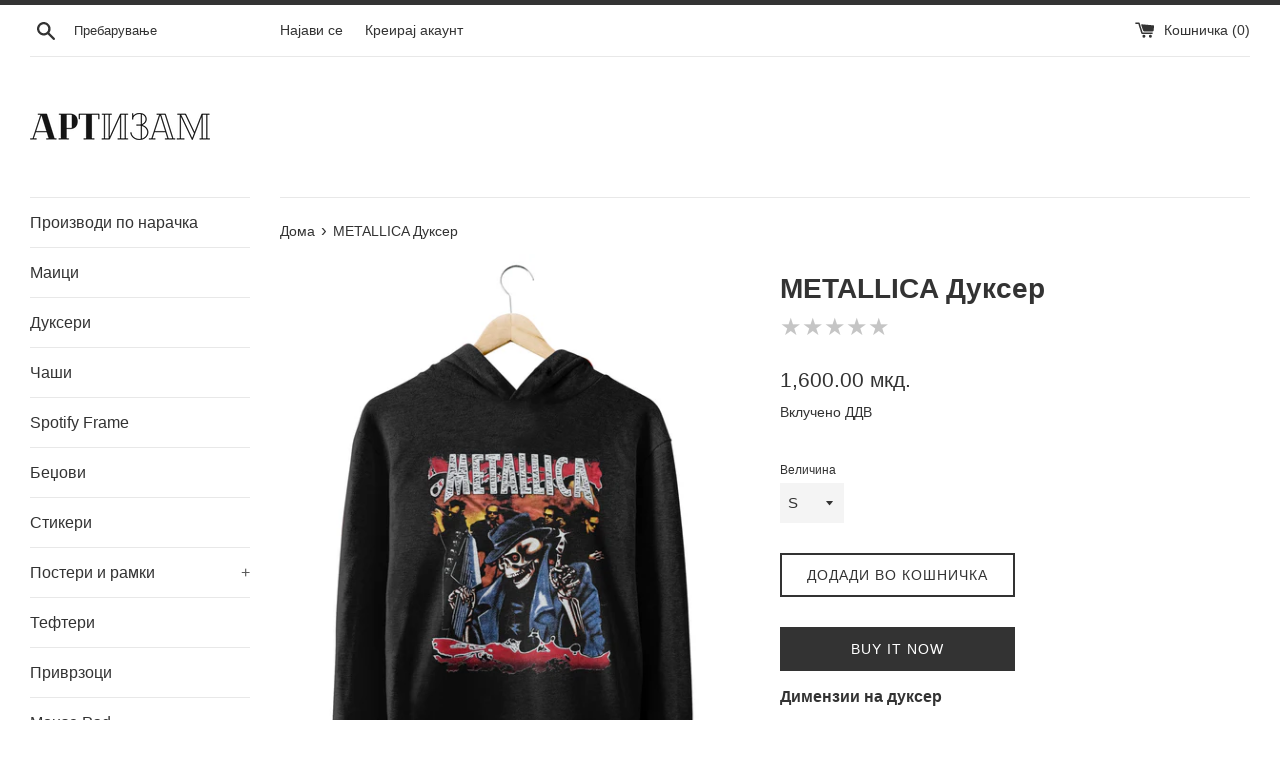

--- FILE ---
content_type: text/html; charset=utf-8
request_url: https://artizam.mk/products/copy-of-depeche-mode-%D0%B4%D1%83%D0%BA%D1%81%D0%B5%D1%80
body_size: 33531
content:


<!doctype html>
<html class="supports-no-js" lang="mk">
<head>
<!-- Stock Alerts is generated by Ordersify -->
<style type="text/css">
  
</style>
<style type="text/css">
    
</style>
<script type="text/javascript">
  window.ORDERSIFY_BIS = window.ORDERSIFY_BIS || {};
  window.ORDERSIFY_BIS.template = "product";
  window.ORDERSIFY_BIS.language = "mk";
  window.ORDERSIFY_BIS.primary_language = "en";
  window.ORDERSIFY_BIS.variant_inventory = [];
  window.ORDERSIFY_BIS.product_collections = [];
  
    window.ORDERSIFY_BIS.variant_inventory[38155048157337] = {
      inventory_management: "shopify",
      inventory_policy: "continue",
      inventory_quantity: 0
    };
  
    window.ORDERSIFY_BIS.variant_inventory[38155048190105] = {
      inventory_management: "shopify",
      inventory_policy: "continue",
      inventory_quantity: 0
    };
  
    window.ORDERSIFY_BIS.variant_inventory[38155048222873] = {
      inventory_management: "shopify",
      inventory_policy: "continue",
      inventory_quantity: 0
    };
  
    window.ORDERSIFY_BIS.variant_inventory[38155048288409] = {
      inventory_management: "shopify",
      inventory_policy: "continue",
      inventory_quantity: -1
    };
  
    window.ORDERSIFY_BIS.variant_inventory[38155048321177] = {
      inventory_management: "shopify",
      inventory_policy: "continue",
      inventory_quantity: 0
    };
  
    window.ORDERSIFY_BIS.variant_inventory[38155048353945] = {
      inventory_management: "shopify",
      inventory_policy: "continue",
      inventory_quantity: 0
    };
  
    window.ORDERSIFY_BIS.variant_inventory[38155048386713] = {
      inventory_management: "shopify",
      inventory_policy: "continue",
      inventory_quantity: 0
    };
  
  
    window.ORDERSIFY_BIS.product_collections.push({
      id: "208707223705",
    });
  
    window.ORDERSIFY_BIS.product_collections.push({
      id: "213840298137",
    });
  
  window.ORDERSIFY_BIS.shop = "artizam.myshopify.com";
  window.ORDERSIFY_BIS.variant_inventory = [];
  
    window.ORDERSIFY_BIS.variant_inventory[38155048157337] = {
      inventory_management: "shopify",
      inventory_policy: "continue",
      inventory_quantity: 0
    };
  
    window.ORDERSIFY_BIS.variant_inventory[38155048190105] = {
      inventory_management: "shopify",
      inventory_policy: "continue",
      inventory_quantity: 0
    };
  
    window.ORDERSIFY_BIS.variant_inventory[38155048222873] = {
      inventory_management: "shopify",
      inventory_policy: "continue",
      inventory_quantity: 0
    };
  
    window.ORDERSIFY_BIS.variant_inventory[38155048288409] = {
      inventory_management: "shopify",
      inventory_policy: "continue",
      inventory_quantity: -1
    };
  
    window.ORDERSIFY_BIS.variant_inventory[38155048321177] = {
      inventory_management: "shopify",
      inventory_policy: "continue",
      inventory_quantity: 0
    };
  
    window.ORDERSIFY_BIS.variant_inventory[38155048353945] = {
      inventory_management: "shopify",
      inventory_policy: "continue",
      inventory_quantity: 0
    };
  
    window.ORDERSIFY_BIS.variant_inventory[38155048386713] = {
      inventory_management: "shopify",
      inventory_policy: "continue",
      inventory_quantity: 0
    };
  
  
  window.ORDERSIFY_BIS.popupSetting = {
    "is_brand_mark": true,
    "font_family": "Work Sans",
    "is_multiple_language": false,
    "font_size": 14,
    "popup_border_radius": 4,
    "popup_heading_color": "#212b36",
    "popup_text_color": "#212b36",
    "is_message_enable": false,
    "is_sms_enable": false,
    "is_accepts_marketing_enable": false,
    "field_border_radius": 4,
    "popup_button_color": "#ffffff",
    "popup_button_bg_color": "#eb144c",
    "is_float_button": true,
    "is_inline_form": false,
    "inline_form_selector": null,
    "inline_form_position": null,
    "float_button_position": "right",
    "float_button_top": 15,
    "float_button_color": "#ffffff",
    "float_button_bg_color": "#eb144c",
    "is_inline_button": false,
    "inline_button_color": "#ffffff",
    "inline_button_bg_color": "#212b36",
    "is_push_notification_enable": false,
    "is_overlay_close": false,
    "ignore_collection_ids": "",
    "ignore_product_tags": "",
    "ignore_product_ids": "",
    "is_auto_translation": false,
    "selector": "",
    "selector_position": "right",
    "is_ga": false,
    "is_fp": false,
    "is_fb_checkbox": false,
    "fb_page_id": null,
    "is_pushowl": false
};
  window.ORDERSIFY_BIS.product = {"id":6175058559129,"title":"METALLICA Дуксер","handle":"copy-of-depeche-mode-дуксер","description":"\u003cp\u003e\u003cspan\u003eАртизирај се со дуксер на твоите омилени изведувачи.\u003c\/span\u003e\u003cspan\u003e\u003cbr\u003e\u003c\/span\u003e\u003c\/p\u003e\n\u003cp\u003e\u003cspan\u003eПоради ограничената количина, дуксерот може да се нарача во сите величини. Од S до 4XL. Испратете e-mail со вашата нарачка на: artizammk@gmail.com\u003cbr\u003e\u003c\/span\u003e\u003cspan\u003e\u003cbr\u003e• 100% Памук\u003cbr\u003e• Квалитетна штампа\u003cbr\u003e• Unisex\u003c\/span\u003e\u003c\/p\u003e","published_at":"2021-02-22T20:18:31+01:00","created_at":"2021-02-22T20:18:31+01:00","vendor":"Артизам","type":"Дуксер","tags":["hoodie"],"price":160000,"price_min":160000,"price_max":190000,"available":true,"price_varies":true,"compare_at_price":null,"compare_at_price_min":0,"compare_at_price_max":0,"compare_at_price_varies":false,"variants":[{"id":38155048157337,"title":"S","option1":"S","option2":null,"option3":null,"sku":"","requires_shipping":true,"taxable":true,"featured_image":null,"available":true,"name":"METALLICA Дуксер - S","public_title":"S","options":["S"],"price":160000,"weight":0,"compare_at_price":null,"inventory_management":"shopify","barcode":null,"requires_selling_plan":false,"selling_plan_allocations":[]},{"id":38155048190105,"title":"M","option1":"M","option2":null,"option3":null,"sku":"","requires_shipping":true,"taxable":true,"featured_image":null,"available":true,"name":"METALLICA Дуксер - M","public_title":"M","options":["M"],"price":160000,"weight":0,"compare_at_price":null,"inventory_management":"shopify","barcode":null,"requires_selling_plan":false,"selling_plan_allocations":[]},{"id":38155048222873,"title":"L","option1":"L","option2":null,"option3":null,"sku":"","requires_shipping":true,"taxable":true,"featured_image":null,"available":true,"name":"METALLICA Дуксер - L","public_title":"L","options":["L"],"price":160000,"weight":0,"compare_at_price":null,"inventory_management":"shopify","barcode":null,"requires_selling_plan":false,"selling_plan_allocations":[]},{"id":38155048288409,"title":"XL","option1":"XL","option2":null,"option3":null,"sku":"","requires_shipping":true,"taxable":true,"featured_image":null,"available":true,"name":"METALLICA Дуксер - XL","public_title":"XL","options":["XL"],"price":160000,"weight":0,"compare_at_price":null,"inventory_management":"shopify","barcode":null,"requires_selling_plan":false,"selling_plan_allocations":[]},{"id":38155048321177,"title":"XXL","option1":"XXL","option2":null,"option3":null,"sku":"","requires_shipping":true,"taxable":true,"featured_image":null,"available":true,"name":"METALLICA Дуксер - XXL","public_title":"XXL","options":["XXL"],"price":160000,"weight":0,"compare_at_price":null,"inventory_management":"shopify","barcode":null,"requires_selling_plan":false,"selling_plan_allocations":[]},{"id":38155048353945,"title":"3XL","option1":"3XL","option2":null,"option3":null,"sku":"","requires_shipping":true,"taxable":true,"featured_image":null,"available":true,"name":"METALLICA Дуксер - 3XL","public_title":"3XL","options":["3XL"],"price":190000,"weight":0,"compare_at_price":null,"inventory_management":"shopify","barcode":null,"requires_selling_plan":false,"selling_plan_allocations":[]},{"id":38155048386713,"title":"4XL","option1":"4XL","option2":null,"option3":null,"sku":"","requires_shipping":true,"taxable":true,"featured_image":null,"available":true,"name":"METALLICA Дуксер - 4XL","public_title":"4XL","options":["4XL"],"price":190000,"weight":0,"compare_at_price":null,"inventory_management":"shopify","barcode":null,"requires_selling_plan":false,"selling_plan_allocations":[]}],"images":["\/\/artizam.mk\/cdn\/shop\/products\/METALLICA_2021.jpg?v=1614021537"],"featured_image":"\/\/artizam.mk\/cdn\/shop\/products\/METALLICA_2021.jpg?v=1614021537","options":["Величина"],"media":[{"alt":null,"id":18002444779673,"position":1,"preview_image":{"aspect_ratio":0.746,"height":3600,"width":2685,"src":"\/\/artizam.mk\/cdn\/shop\/products\/METALLICA_2021.jpg?v=1614021537"},"aspect_ratio":0.746,"height":3600,"media_type":"image","src":"\/\/artizam.mk\/cdn\/shop\/products\/METALLICA_2021.jpg?v=1614021537","width":2685}],"requires_selling_plan":false,"selling_plan_groups":[],"content":"\u003cp\u003e\u003cspan\u003eАртизирај се со дуксер на твоите омилени изведувачи.\u003c\/span\u003e\u003cspan\u003e\u003cbr\u003e\u003c\/span\u003e\u003c\/p\u003e\n\u003cp\u003e\u003cspan\u003eПоради ограничената количина, дуксерот може да се нарача во сите величини. Од S до 4XL. Испратете e-mail со вашата нарачка на: artizammk@gmail.com\u003cbr\u003e\u003c\/span\u003e\u003cspan\u003e\u003cbr\u003e• 100% Памук\u003cbr\u003e• Квалитетна штампа\u003cbr\u003e• Unisex\u003c\/span\u003e\u003c\/p\u003e"};
  window.ORDERSIFY_BIS.currentVariant = {"id":38155048157337,"title":"S","option1":"S","option2":null,"option3":null,"sku":"","requires_shipping":true,"taxable":true,"featured_image":null,"available":true,"name":"METALLICA Дуксер - S","public_title":"S","options":["S"],"price":160000,"weight":0,"compare_at_price":null,"inventory_management":"shopify","barcode":null,"requires_selling_plan":false,"selling_plan_allocations":[]};
  window.ORDERSIFY_BIS.stockRemainingSetting = {
    "status": false,
    "selector": "#osf_stock_remaining",
    "selector_position": "inside",
    "font_family": "Lato",
    "font_size": 13,
    "content": "Low stock! Only {{ quantity }} items left!",
    "display_quantity": 100
};
  
    window.ORDERSIFY_BIS.translations = {
    "en": {
        "inline_button_text": "Notify me",
        "float_button_text": "Notify when available",
        "popup_heading": "Notify me when available",
        "popup_description": "We will send you a notification as soon as this product is available again.",
        "popup_button_text": "Notify me",
        "popup_note": "We respect your privacy and don't share your email with anybody.",
        "field_email_placeholder": "eg. username@example.com",
        "field_message_placeholder": "Tell something about your requirements to shop",
        "success_text": "You subscribed notification successfully",
        "required_email": "Your email is required",
        "invalid_email": "Your email is invalid",
        "invalid_message": "Your message must be less then 255 characters",
        "push_notification_message": "Receive via web notification",
        "low_stock_content": "Low stock! Only {{ quantity }} items left!"
    }
};
  
</script>

<!-- End of Stock Alerts is generated by Ordersify --><!--Content in content_for_header -->
<!--LayoutHub-Embed--><link rel="stylesheet" type="text/css" href="data:text/css;base64," media="all">
<!--LH--><!--/LayoutHub-Embed--><link rel="canonical" href="https://artizam.mk/products/copy-of-depeche-mode-%d0%b4%d1%83%d0%ba%d1%81%d0%b5%d1%80" /> 

               
                
<meta name="description" content="Артизирај се со дуксер на твоите омилени изведувачи. Поради ограничената количина, дуксерот може да се нарача во сите величини. Од S до 4XL. Испратете e-mail со вашата нарачка на: artizammk@gmail.c..."> 
                
                
<title>2Pac Дуксер | artizam</title> 
                
  <meta charset="utf-8">
  <meta http-equiv="X-UA-Compatible" content="IE=edge,chrome=1">
  <meta name="viewport" content="width=device-width,initial-scale=1">
  <meta name="theme-color" content="">
  <link rel="canonical" href="https://artizam.mk/products/copy-of-depeche-mode-%d0%b4%d1%83%d0%ba%d1%81%d0%b5%d1%80">

  
    <link rel="shortcut icon" href="//artizam.mk/cdn/shop/files/3ead009a2de69666245e5e74d9e7ac3d_32x32.jpg?v=1613741228" type="image/png" />
  

   

  

  <!-- /snippets/social-meta-tags.liquid -->


<meta property="og:site_name" content="Артизам">
<meta property="og:url" content="https://artizam.mk/products/copy-of-depeche-mode-%d0%b4%d1%83%d0%ba%d1%81%d0%b5%d1%80">
<meta property="og:title" content="2Pac Дуксер | artizam">
<meta property="og:type" content="product">
<meta property="og:description" content="Артизирај се со дуксер на твоите омилени изведувачи. Поради ограничената количина, дуксерот може да се нарача во сите величини. Од S до 4XL. Испратете e-mail со вашата нарачка на: artizammk@gmail.com• 100% Памук• Квалитетна штампа• Unisex artizam">

  <meta property="og:price:amount" content="1,600.00">
  <meta property="og:price:currency" content="MKD">

<meta property="og:image" content="http://artizam.mk/cdn/shop/products/METALLICA_2021_1200x1200.jpg?v=1614021537">
<meta property="og:image:secure_url" content="https://artizam.mk/cdn/shop/products/METALLICA_2021_1200x1200.jpg?v=1614021537">


<meta name="twitter:card" content="summary_large_image">
<meta name="twitter:title" content="2Pac Дуксер | artizam">
<meta name="twitter:description" content="Артизирај се со дуксер на твоите омилени изведувачи. Поради ограничената количина, дуксерот може да се нарача во сите величини. Од S до 4XL. Испратете e-mail со вашата нарачка на: artizammk@gmail.com• 100% Памук• Квалитетна штампа• Unisex artizam">


  <script>
    document.documentElement.className = document.documentElement.className.replace('supports-no-js', 'supports-js');

    var theme = {
      mapStrings: {
        addressError: "",
        addressNoResults: "",
        addressQueryLimit: "",
        authError: ""
      }
    }
  </script>

  <link href="//artizam.mk/cdn/shop/t/2/assets/theme.scss.css?v=55150363970524620001759259683" rel="stylesheet" type="text/css" media="all" />

  <script>window.performance && window.performance.mark && window.performance.mark('shopify.content_for_header.start');</script><meta id="shopify-digital-wallet" name="shopify-digital-wallet" content="/43942510745/digital_wallets/dialog">
<link rel="alternate" type="application/json+oembed" href="https://artizam.mk/products/copy-of-depeche-mode-%d0%b4%d1%83%d0%ba%d1%81%d0%b5%d1%80.oembed">
<script async="async" src="/checkouts/internal/preloads.js?locale=mk-MK"></script>
<script id="shopify-features" type="application/json">{"accessToken":"276be933248a7a5c3b532f62708b87bb","betas":["rich-media-storefront-analytics"],"domain":"artizam.mk","predictiveSearch":true,"shopId":43942510745,"locale":"en"}</script>
<script>var Shopify = Shopify || {};
Shopify.shop = "artizam.myshopify.com";
Shopify.locale = "mk";
Shopify.currency = {"active":"MKD","rate":"1.0"};
Shopify.country = "MK";
Shopify.theme = {"name":"Simple","id":106024435865,"schema_name":"Simple","schema_version":"12.0.0","theme_store_id":578,"role":"main"};
Shopify.theme.handle = "null";
Shopify.theme.style = {"id":null,"handle":null};
Shopify.cdnHost = "artizam.mk/cdn";
Shopify.routes = Shopify.routes || {};
Shopify.routes.root = "/";</script>
<script type="module">!function(o){(o.Shopify=o.Shopify||{}).modules=!0}(window);</script>
<script>!function(o){function n(){var o=[];function n(){o.push(Array.prototype.slice.apply(arguments))}return n.q=o,n}var t=o.Shopify=o.Shopify||{};t.loadFeatures=n(),t.autoloadFeatures=n()}(window);</script>
<script id="shop-js-analytics" type="application/json">{"pageType":"product"}</script>
<script defer="defer" async type="module" src="//artizam.mk/cdn/shopifycloud/shop-js/modules/v2/client.init-shop-cart-sync_BdyHc3Nr.en.esm.js"></script>
<script defer="defer" async type="module" src="//artizam.mk/cdn/shopifycloud/shop-js/modules/v2/chunk.common_Daul8nwZ.esm.js"></script>
<script type="module">
  await import("//artizam.mk/cdn/shopifycloud/shop-js/modules/v2/client.init-shop-cart-sync_BdyHc3Nr.en.esm.js");
await import("//artizam.mk/cdn/shopifycloud/shop-js/modules/v2/chunk.common_Daul8nwZ.esm.js");

  window.Shopify.SignInWithShop?.initShopCartSync?.({"fedCMEnabled":true,"windoidEnabled":true});

</script>
<script>(function() {
  var isLoaded = false;
  function asyncLoad() {
    if (isLoaded) return;
    isLoaded = true;
    var urls = ["https:\/\/rec.autocommerce.io\/recommender_javascript?shop=artizam.myshopify.com","https:\/\/d1f9xbn5cdn6s5.cloudfront.net\/brc\/brc.js?shop=artizam.myshopify.com","https:\/\/front.optimonk.com\/public\/120981\/shopify\/preload.js?shop=artizam.myshopify.com","https:\/\/seo.apps.avada.io\/avada-seo-installed.js?shop=artizam.myshopify.com","https:\/\/cdn.shopify.com\/s\/files\/1\/0439\/4251\/0745\/t\/2\/assets\/globo.options.init.js?v=1615314476\u0026shop=artizam.myshopify.com","https:\/\/cartconvert-scripts.esc-apps-cdn.com\/client.js?disableCart=0\u0026disableProduct=0\u0026disablePopup=0\u0026disablePopupCart=0\u0026shop=artizam.myshopify.com","https:\/\/size-guides.esc-apps-cdn.com\/1739197537-app.artizam.myshopify.com.js?shop=artizam.myshopify.com","https:\/\/cdn.hextom.com\/js\/eventpromotionbar.js?shop=artizam.myshopify.com","https:\/\/cdn.hextom.com\/js\/freeshippingbar.js?shop=artizam.myshopify.com"];
    for (var i = 0; i < urls.length; i++) {
      var s = document.createElement('script');
      s.type = 'text/javascript';
      s.async = true;
      s.src = urls[i];
      var x = document.getElementsByTagName('script')[0];
      x.parentNode.insertBefore(s, x);
    }
  };
  if(window.attachEvent) {
    window.attachEvent('onload', asyncLoad);
  } else {
    window.addEventListener('load', asyncLoad, false);
  }
})();</script>
<script id="__st">var __st={"a":43942510745,"offset":3600,"reqid":"c95c2944-9c1e-4bcd-889d-7e9b8ba35a98-1768970419","pageurl":"artizam.mk\/products\/copy-of-depeche-mode-%D0%B4%D1%83%D0%BA%D1%81%D0%B5%D1%80","u":"a265113fc247","p":"product","rtyp":"product","rid":6175058559129};</script>
<script>window.ShopifyPaypalV4VisibilityTracking = true;</script>
<script id="captcha-bootstrap">!function(){'use strict';const t='contact',e='account',n='new_comment',o=[[t,t],['blogs',n],['comments',n],[t,'customer']],c=[[e,'customer_login'],[e,'guest_login'],[e,'recover_customer_password'],[e,'create_customer']],r=t=>t.map((([t,e])=>`form[action*='/${t}']:not([data-nocaptcha='true']) input[name='form_type'][value='${e}']`)).join(','),a=t=>()=>t?[...document.querySelectorAll(t)].map((t=>t.form)):[];function s(){const t=[...o],e=r(t);return a(e)}const i='password',u='form_key',d=['recaptcha-v3-token','g-recaptcha-response','h-captcha-response',i],f=()=>{try{return window.sessionStorage}catch{return}},m='__shopify_v',_=t=>t.elements[u];function p(t,e,n=!1){try{const o=window.sessionStorage,c=JSON.parse(o.getItem(e)),{data:r}=function(t){const{data:e,action:n}=t;return t[m]||n?{data:e,action:n}:{data:t,action:n}}(c);for(const[e,n]of Object.entries(r))t.elements[e]&&(t.elements[e].value=n);n&&o.removeItem(e)}catch(o){console.error('form repopulation failed',{error:o})}}const l='form_type',E='cptcha';function T(t){t.dataset[E]=!0}const w=window,h=w.document,L='Shopify',v='ce_forms',y='captcha';let A=!1;((t,e)=>{const n=(g='f06e6c50-85a8-45c8-87d0-21a2b65856fe',I='https://cdn.shopify.com/shopifycloud/storefront-forms-hcaptcha/ce_storefront_forms_captcha_hcaptcha.v1.5.2.iife.js',D={infoText:'Protected by hCaptcha',privacyText:'Privacy',termsText:'Terms'},(t,e,n)=>{const o=w[L][v],c=o.bindForm;if(c)return c(t,g,e,D).then(n);var r;o.q.push([[t,g,e,D],n]),r=I,A||(h.body.append(Object.assign(h.createElement('script'),{id:'captcha-provider',async:!0,src:r})),A=!0)});var g,I,D;w[L]=w[L]||{},w[L][v]=w[L][v]||{},w[L][v].q=[],w[L][y]=w[L][y]||{},w[L][y].protect=function(t,e){n(t,void 0,e),T(t)},Object.freeze(w[L][y]),function(t,e,n,w,h,L){const[v,y,A,g]=function(t,e,n){const i=e?o:[],u=t?c:[],d=[...i,...u],f=r(d),m=r(i),_=r(d.filter((([t,e])=>n.includes(e))));return[a(f),a(m),a(_),s()]}(w,h,L),I=t=>{const e=t.target;return e instanceof HTMLFormElement?e:e&&e.form},D=t=>v().includes(t);t.addEventListener('submit',(t=>{const e=I(t);if(!e)return;const n=D(e)&&!e.dataset.hcaptchaBound&&!e.dataset.recaptchaBound,o=_(e),c=g().includes(e)&&(!o||!o.value);(n||c)&&t.preventDefault(),c&&!n&&(function(t){try{if(!f())return;!function(t){const e=f();if(!e)return;const n=_(t);if(!n)return;const o=n.value;o&&e.removeItem(o)}(t);const e=Array.from(Array(32),(()=>Math.random().toString(36)[2])).join('');!function(t,e){_(t)||t.append(Object.assign(document.createElement('input'),{type:'hidden',name:u})),t.elements[u].value=e}(t,e),function(t,e){const n=f();if(!n)return;const o=[...t.querySelectorAll(`input[type='${i}']`)].map((({name:t})=>t)),c=[...d,...o],r={};for(const[a,s]of new FormData(t).entries())c.includes(a)||(r[a]=s);n.setItem(e,JSON.stringify({[m]:1,action:t.action,data:r}))}(t,e)}catch(e){console.error('failed to persist form',e)}}(e),e.submit())}));const S=(t,e)=>{t&&!t.dataset[E]&&(n(t,e.some((e=>e===t))),T(t))};for(const o of['focusin','change'])t.addEventListener(o,(t=>{const e=I(t);D(e)&&S(e,y())}));const B=e.get('form_key'),M=e.get(l),P=B&&M;t.addEventListener('DOMContentLoaded',(()=>{const t=y();if(P)for(const e of t)e.elements[l].value===M&&p(e,B);[...new Set([...A(),...v().filter((t=>'true'===t.dataset.shopifyCaptcha))])].forEach((e=>S(e,t)))}))}(h,new URLSearchParams(w.location.search),n,t,e,['guest_login'])})(!0,!0)}();</script>
<script integrity="sha256-4kQ18oKyAcykRKYeNunJcIwy7WH5gtpwJnB7kiuLZ1E=" data-source-attribution="shopify.loadfeatures" defer="defer" src="//artizam.mk/cdn/shopifycloud/storefront/assets/storefront/load_feature-a0a9edcb.js" crossorigin="anonymous"></script>
<script data-source-attribution="shopify.dynamic_checkout.dynamic.init">var Shopify=Shopify||{};Shopify.PaymentButton=Shopify.PaymentButton||{isStorefrontPortableWallets:!0,init:function(){window.Shopify.PaymentButton.init=function(){};var t=document.createElement("script");t.src="https://artizam.mk/cdn/shopifycloud/portable-wallets/latest/portable-wallets.en.js",t.type="module",document.head.appendChild(t)}};
</script>
<script data-source-attribution="shopify.dynamic_checkout.buyer_consent">
  function portableWalletsHideBuyerConsent(e){var t=document.getElementById("shopify-buyer-consent"),n=document.getElementById("shopify-subscription-policy-button");t&&n&&(t.classList.add("hidden"),t.setAttribute("aria-hidden","true"),n.removeEventListener("click",e))}function portableWalletsShowBuyerConsent(e){var t=document.getElementById("shopify-buyer-consent"),n=document.getElementById("shopify-subscription-policy-button");t&&n&&(t.classList.remove("hidden"),t.removeAttribute("aria-hidden"),n.addEventListener("click",e))}window.Shopify?.PaymentButton&&(window.Shopify.PaymentButton.hideBuyerConsent=portableWalletsHideBuyerConsent,window.Shopify.PaymentButton.showBuyerConsent=portableWalletsShowBuyerConsent);
</script>
<script>
  function portableWalletsCleanup(e){e&&e.src&&console.error("Failed to load portable wallets script "+e.src);var t=document.querySelectorAll("shopify-accelerated-checkout .shopify-payment-button__skeleton, shopify-accelerated-checkout-cart .wallet-cart-button__skeleton"),e=document.getElementById("shopify-buyer-consent");for(let e=0;e<t.length;e++)t[e].remove();e&&e.remove()}function portableWalletsNotLoadedAsModule(e){e instanceof ErrorEvent&&"string"==typeof e.message&&e.message.includes("import.meta")&&"string"==typeof e.filename&&e.filename.includes("portable-wallets")&&(window.removeEventListener("error",portableWalletsNotLoadedAsModule),window.Shopify.PaymentButton.failedToLoad=e,"loading"===document.readyState?document.addEventListener("DOMContentLoaded",window.Shopify.PaymentButton.init):window.Shopify.PaymentButton.init())}window.addEventListener("error",portableWalletsNotLoadedAsModule);
</script>

<script type="module" src="https://artizam.mk/cdn/shopifycloud/portable-wallets/latest/portable-wallets.en.js" onError="portableWalletsCleanup(this)" crossorigin="anonymous"></script>
<script nomodule>
  document.addEventListener("DOMContentLoaded", portableWalletsCleanup);
</script>

<link id="shopify-accelerated-checkout-styles" rel="stylesheet" media="screen" href="https://artizam.mk/cdn/shopifycloud/portable-wallets/latest/accelerated-checkout-backwards-compat.css" crossorigin="anonymous">
<style id="shopify-accelerated-checkout-cart">
        #shopify-buyer-consent {
  margin-top: 1em;
  display: inline-block;
  width: 100%;
}

#shopify-buyer-consent.hidden {
  display: none;
}

#shopify-subscription-policy-button {
  background: none;
  border: none;
  padding: 0;
  text-decoration: underline;
  font-size: inherit;
  cursor: pointer;
}

#shopify-subscription-policy-button::before {
  box-shadow: none;
}

      </style>

<script>window.performance && window.performance.mark && window.performance.mark('shopify.content_for_header.end');</script>

  <script src="//artizam.mk/cdn/shop/t/2/assets/jquery-1.11.0.min.js?v=32460426840832490021595416381" type="text/javascript"></script>
  <script src="//artizam.mk/cdn/shop/t/2/assets/modernizr.min.js?v=44044439420609591321595416382" type="text/javascript"></script>

  <script src="//artizam.mk/cdn/shop/t/2/assets/lazysizes.min.js?v=155223123402716617051595416382" async="async"></script>

  



<link href="https://cdn.storifyme.com/assets/css/stories-preview.css" rel="stylesheet" type="text/css" media="all" />


    <script>
    
      
    window.ufeStore = {
      collections: [208707223705,213840298137],
      tags: 'hoodie'.split(','),
      selectedVariantId: 38155048157337,
      moneyFormat: "{{amount}} мкд.",
      moneyFormatWithCurrency: "{{amount}} мкд.",
      currency: "MKD",
      customerId: null,
      productAvailable: true,
      productMapping: []
    }
    
    
      window.ufeStore.cartTotal = 0;
      
    
    
    
    window.isUfeInstalled = false;
    function ufeScriptLoader(scriptUrl) {
        var element = document.createElement('script');
        element.src = scriptUrl;
        element.type = 'text/javascript';
        document.getElementsByTagName('head')[0].appendChild(element);
    }
    if(window.isUfeInstalled) console.log('%c UFE: Funnel Engines ⚡️ Full Throttle  🦾😎!', 'font-weight: bold; letter-spacing: 2px; font-family: system-ui, -apple-system, BlinkMacSystemFont, "Segoe UI", "Roboto", "Oxygen", "Ubuntu", Arial, sans-serif;font-size: 20px;color: rgb(25, 124, 255); text-shadow: 2px 2px 0 rgb(62, 246, 255)');
    if(!('noModule' in HTMLScriptElement.prototype) && window.isUfeInstalled) {
        ufeScriptLoader('https://ufe.helixo.co/scripts/sdk.es5.min.js');
        console.log('UFE: ES5 Script Loading');
    }
    </script>
    <script>
    
    </script>
    
    
<!-- Added by AVADA SEO Suite -->






<meta name="twitter:image" content="http://artizam.mk/cdn/shop/products/METALLICA_2021.jpg?v=1614021537">
    




<!-- /Added by AVADA SEO Suite -->
  <!-- "snippets/judgeme_core.liquid" was not rendered, the associated app was uninstalled -->
<!-- "snippets/hulkcode_common.liquid" was not rendered, the associated app was uninstalled --><script src='https://volumediscount.hulkapps.com/api/v2/frontend/hulkcode.js' defer='defer'></script><link href="https://monorail-edge.shopifysvc.com" rel="dns-prefetch">
<script>(function(){if ("sendBeacon" in navigator && "performance" in window) {try {var session_token_from_headers = performance.getEntriesByType('navigation')[0].serverTiming.find(x => x.name == '_s').description;} catch {var session_token_from_headers = undefined;}var session_cookie_matches = document.cookie.match(/_shopify_s=([^;]*)/);var session_token_from_cookie = session_cookie_matches && session_cookie_matches.length === 2 ? session_cookie_matches[1] : "";var session_token = session_token_from_headers || session_token_from_cookie || "";function handle_abandonment_event(e) {var entries = performance.getEntries().filter(function(entry) {return /monorail-edge.shopifysvc.com/.test(entry.name);});if (!window.abandonment_tracked && entries.length === 0) {window.abandonment_tracked = true;var currentMs = Date.now();var navigation_start = performance.timing.navigationStart;var payload = {shop_id: 43942510745,url: window.location.href,navigation_start,duration: currentMs - navigation_start,session_token,page_type: "product"};window.navigator.sendBeacon("https://monorail-edge.shopifysvc.com/v1/produce", JSON.stringify({schema_id: "online_store_buyer_site_abandonment/1.1",payload: payload,metadata: {event_created_at_ms: currentMs,event_sent_at_ms: currentMs}}));}}window.addEventListener('pagehide', handle_abandonment_event);}}());</script>
<script id="web-pixels-manager-setup">(function e(e,d,r,n,o){if(void 0===o&&(o={}),!Boolean(null===(a=null===(i=window.Shopify)||void 0===i?void 0:i.analytics)||void 0===a?void 0:a.replayQueue)){var i,a;window.Shopify=window.Shopify||{};var t=window.Shopify;t.analytics=t.analytics||{};var s=t.analytics;s.replayQueue=[],s.publish=function(e,d,r){return s.replayQueue.push([e,d,r]),!0};try{self.performance.mark("wpm:start")}catch(e){}var l=function(){var e={modern:/Edge?\/(1{2}[4-9]|1[2-9]\d|[2-9]\d{2}|\d{4,})\.\d+(\.\d+|)|Firefox\/(1{2}[4-9]|1[2-9]\d|[2-9]\d{2}|\d{4,})\.\d+(\.\d+|)|Chrom(ium|e)\/(9{2}|\d{3,})\.\d+(\.\d+|)|(Maci|X1{2}).+ Version\/(15\.\d+|(1[6-9]|[2-9]\d|\d{3,})\.\d+)([,.]\d+|)( \(\w+\)|)( Mobile\/\w+|) Safari\/|Chrome.+OPR\/(9{2}|\d{3,})\.\d+\.\d+|(CPU[ +]OS|iPhone[ +]OS|CPU[ +]iPhone|CPU IPhone OS|CPU iPad OS)[ +]+(15[._]\d+|(1[6-9]|[2-9]\d|\d{3,})[._]\d+)([._]\d+|)|Android:?[ /-](13[3-9]|1[4-9]\d|[2-9]\d{2}|\d{4,})(\.\d+|)(\.\d+|)|Android.+Firefox\/(13[5-9]|1[4-9]\d|[2-9]\d{2}|\d{4,})\.\d+(\.\d+|)|Android.+Chrom(ium|e)\/(13[3-9]|1[4-9]\d|[2-9]\d{2}|\d{4,})\.\d+(\.\d+|)|SamsungBrowser\/([2-9]\d|\d{3,})\.\d+/,legacy:/Edge?\/(1[6-9]|[2-9]\d|\d{3,})\.\d+(\.\d+|)|Firefox\/(5[4-9]|[6-9]\d|\d{3,})\.\d+(\.\d+|)|Chrom(ium|e)\/(5[1-9]|[6-9]\d|\d{3,})\.\d+(\.\d+|)([\d.]+$|.*Safari\/(?![\d.]+ Edge\/[\d.]+$))|(Maci|X1{2}).+ Version\/(10\.\d+|(1[1-9]|[2-9]\d|\d{3,})\.\d+)([,.]\d+|)( \(\w+\)|)( Mobile\/\w+|) Safari\/|Chrome.+OPR\/(3[89]|[4-9]\d|\d{3,})\.\d+\.\d+|(CPU[ +]OS|iPhone[ +]OS|CPU[ +]iPhone|CPU IPhone OS|CPU iPad OS)[ +]+(10[._]\d+|(1[1-9]|[2-9]\d|\d{3,})[._]\d+)([._]\d+|)|Android:?[ /-](13[3-9]|1[4-9]\d|[2-9]\d{2}|\d{4,})(\.\d+|)(\.\d+|)|Mobile Safari.+OPR\/([89]\d|\d{3,})\.\d+\.\d+|Android.+Firefox\/(13[5-9]|1[4-9]\d|[2-9]\d{2}|\d{4,})\.\d+(\.\d+|)|Android.+Chrom(ium|e)\/(13[3-9]|1[4-9]\d|[2-9]\d{2}|\d{4,})\.\d+(\.\d+|)|Android.+(UC? ?Browser|UCWEB|U3)[ /]?(15\.([5-9]|\d{2,})|(1[6-9]|[2-9]\d|\d{3,})\.\d+)\.\d+|SamsungBrowser\/(5\.\d+|([6-9]|\d{2,})\.\d+)|Android.+MQ{2}Browser\/(14(\.(9|\d{2,})|)|(1[5-9]|[2-9]\d|\d{3,})(\.\d+|))(\.\d+|)|K[Aa][Ii]OS\/(3\.\d+|([4-9]|\d{2,})\.\d+)(\.\d+|)/},d=e.modern,r=e.legacy,n=navigator.userAgent;return n.match(d)?"modern":n.match(r)?"legacy":"unknown"}(),u="modern"===l?"modern":"legacy",c=(null!=n?n:{modern:"",legacy:""})[u],f=function(e){return[e.baseUrl,"/wpm","/b",e.hashVersion,"modern"===e.buildTarget?"m":"l",".js"].join("")}({baseUrl:d,hashVersion:r,buildTarget:u}),m=function(e){var d=e.version,r=e.bundleTarget,n=e.surface,o=e.pageUrl,i=e.monorailEndpoint;return{emit:function(e){var a=e.status,t=e.errorMsg,s=(new Date).getTime(),l=JSON.stringify({metadata:{event_sent_at_ms:s},events:[{schema_id:"web_pixels_manager_load/3.1",payload:{version:d,bundle_target:r,page_url:o,status:a,surface:n,error_msg:t},metadata:{event_created_at_ms:s}}]});if(!i)return console&&console.warn&&console.warn("[Web Pixels Manager] No Monorail endpoint provided, skipping logging."),!1;try{return self.navigator.sendBeacon.bind(self.navigator)(i,l)}catch(e){}var u=new XMLHttpRequest;try{return u.open("POST",i,!0),u.setRequestHeader("Content-Type","text/plain"),u.send(l),!0}catch(e){return console&&console.warn&&console.warn("[Web Pixels Manager] Got an unhandled error while logging to Monorail."),!1}}}}({version:r,bundleTarget:l,surface:e.surface,pageUrl:self.location.href,monorailEndpoint:e.monorailEndpoint});try{o.browserTarget=l,function(e){var d=e.src,r=e.async,n=void 0===r||r,o=e.onload,i=e.onerror,a=e.sri,t=e.scriptDataAttributes,s=void 0===t?{}:t,l=document.createElement("script"),u=document.querySelector("head"),c=document.querySelector("body");if(l.async=n,l.src=d,a&&(l.integrity=a,l.crossOrigin="anonymous"),s)for(var f in s)if(Object.prototype.hasOwnProperty.call(s,f))try{l.dataset[f]=s[f]}catch(e){}if(o&&l.addEventListener("load",o),i&&l.addEventListener("error",i),u)u.appendChild(l);else{if(!c)throw new Error("Did not find a head or body element to append the script");c.appendChild(l)}}({src:f,async:!0,onload:function(){if(!function(){var e,d;return Boolean(null===(d=null===(e=window.Shopify)||void 0===e?void 0:e.analytics)||void 0===d?void 0:d.initialized)}()){var d=window.webPixelsManager.init(e)||void 0;if(d){var r=window.Shopify.analytics;r.replayQueue.forEach((function(e){var r=e[0],n=e[1],o=e[2];d.publishCustomEvent(r,n,o)})),r.replayQueue=[],r.publish=d.publishCustomEvent,r.visitor=d.visitor,r.initialized=!0}}},onerror:function(){return m.emit({status:"failed",errorMsg:"".concat(f," has failed to load")})},sri:function(e){var d=/^sha384-[A-Za-z0-9+/=]+$/;return"string"==typeof e&&d.test(e)}(c)?c:"",scriptDataAttributes:o}),m.emit({status:"loading"})}catch(e){m.emit({status:"failed",errorMsg:(null==e?void 0:e.message)||"Unknown error"})}}})({shopId: 43942510745,storefrontBaseUrl: "https://artizam.mk",extensionsBaseUrl: "https://extensions.shopifycdn.com/cdn/shopifycloud/web-pixels-manager",monorailEndpoint: "https://monorail-edge.shopifysvc.com/unstable/produce_batch",surface: "storefront-renderer",enabledBetaFlags: ["2dca8a86"],webPixelsConfigList: [{"id":"1864597722","configuration":"{\"accountID\":\"120981\"}","eventPayloadVersion":"v1","runtimeContext":"STRICT","scriptVersion":"e9702cc0fbdd9453d46c7ca8e2f5a5f4","type":"APP","apiClientId":956606,"privacyPurposes":[],"dataSharingAdjustments":{"protectedCustomerApprovalScopes":[]}},{"id":"196837594","configuration":"{\"pixel_id\":\"1643982412449168\",\"pixel_type\":\"facebook_pixel\",\"metaapp_system_user_token\":\"-\"}","eventPayloadVersion":"v1","runtimeContext":"OPEN","scriptVersion":"ca16bc87fe92b6042fbaa3acc2fbdaa6","type":"APP","apiClientId":2329312,"privacyPurposes":["ANALYTICS","MARKETING","SALE_OF_DATA"],"dataSharingAdjustments":{"protectedCustomerApprovalScopes":["read_customer_address","read_customer_email","read_customer_name","read_customer_personal_data","read_customer_phone"]}},{"id":"shopify-app-pixel","configuration":"{}","eventPayloadVersion":"v1","runtimeContext":"STRICT","scriptVersion":"0450","apiClientId":"shopify-pixel","type":"APP","privacyPurposes":["ANALYTICS","MARKETING"]},{"id":"shopify-custom-pixel","eventPayloadVersion":"v1","runtimeContext":"LAX","scriptVersion":"0450","apiClientId":"shopify-pixel","type":"CUSTOM","privacyPurposes":["ANALYTICS","MARKETING"]}],isMerchantRequest: false,initData: {"shop":{"name":"Артизам","paymentSettings":{"currencyCode":"MKD"},"myshopifyDomain":"artizam.myshopify.com","countryCode":"MK","storefrontUrl":"https:\/\/artizam.mk"},"customer":null,"cart":null,"checkout":null,"productVariants":[{"price":{"amount":1600.0,"currencyCode":"MKD"},"product":{"title":"METALLICA Дуксер","vendor":"Артизам","id":"6175058559129","untranslatedTitle":"METALLICA Дуксер","url":"\/products\/copy-of-depeche-mode-%D0%B4%D1%83%D0%BA%D1%81%D0%B5%D1%80","type":"Дуксер"},"id":"38155048157337","image":{"src":"\/\/artizam.mk\/cdn\/shop\/products\/METALLICA_2021.jpg?v=1614021537"},"sku":"","title":"S","untranslatedTitle":"S"},{"price":{"amount":1600.0,"currencyCode":"MKD"},"product":{"title":"METALLICA Дуксер","vendor":"Артизам","id":"6175058559129","untranslatedTitle":"METALLICA Дуксер","url":"\/products\/copy-of-depeche-mode-%D0%B4%D1%83%D0%BA%D1%81%D0%B5%D1%80","type":"Дуксер"},"id":"38155048190105","image":{"src":"\/\/artizam.mk\/cdn\/shop\/products\/METALLICA_2021.jpg?v=1614021537"},"sku":"","title":"M","untranslatedTitle":"M"},{"price":{"amount":1600.0,"currencyCode":"MKD"},"product":{"title":"METALLICA Дуксер","vendor":"Артизам","id":"6175058559129","untranslatedTitle":"METALLICA Дуксер","url":"\/products\/copy-of-depeche-mode-%D0%B4%D1%83%D0%BA%D1%81%D0%B5%D1%80","type":"Дуксер"},"id":"38155048222873","image":{"src":"\/\/artizam.mk\/cdn\/shop\/products\/METALLICA_2021.jpg?v=1614021537"},"sku":"","title":"L","untranslatedTitle":"L"},{"price":{"amount":1600.0,"currencyCode":"MKD"},"product":{"title":"METALLICA Дуксер","vendor":"Артизам","id":"6175058559129","untranslatedTitle":"METALLICA Дуксер","url":"\/products\/copy-of-depeche-mode-%D0%B4%D1%83%D0%BA%D1%81%D0%B5%D1%80","type":"Дуксер"},"id":"38155048288409","image":{"src":"\/\/artizam.mk\/cdn\/shop\/products\/METALLICA_2021.jpg?v=1614021537"},"sku":"","title":"XL","untranslatedTitle":"XL"},{"price":{"amount":1600.0,"currencyCode":"MKD"},"product":{"title":"METALLICA Дуксер","vendor":"Артизам","id":"6175058559129","untranslatedTitle":"METALLICA Дуксер","url":"\/products\/copy-of-depeche-mode-%D0%B4%D1%83%D0%BA%D1%81%D0%B5%D1%80","type":"Дуксер"},"id":"38155048321177","image":{"src":"\/\/artizam.mk\/cdn\/shop\/products\/METALLICA_2021.jpg?v=1614021537"},"sku":"","title":"XXL","untranslatedTitle":"XXL"},{"price":{"amount":1900.0,"currencyCode":"MKD"},"product":{"title":"METALLICA Дуксер","vendor":"Артизам","id":"6175058559129","untranslatedTitle":"METALLICA Дуксер","url":"\/products\/copy-of-depeche-mode-%D0%B4%D1%83%D0%BA%D1%81%D0%B5%D1%80","type":"Дуксер"},"id":"38155048353945","image":{"src":"\/\/artizam.mk\/cdn\/shop\/products\/METALLICA_2021.jpg?v=1614021537"},"sku":"","title":"3XL","untranslatedTitle":"3XL"},{"price":{"amount":1900.0,"currencyCode":"MKD"},"product":{"title":"METALLICA Дуксер","vendor":"Артизам","id":"6175058559129","untranslatedTitle":"METALLICA Дуксер","url":"\/products\/copy-of-depeche-mode-%D0%B4%D1%83%D0%BA%D1%81%D0%B5%D1%80","type":"Дуксер"},"id":"38155048386713","image":{"src":"\/\/artizam.mk\/cdn\/shop\/products\/METALLICA_2021.jpg?v=1614021537"},"sku":"","title":"4XL","untranslatedTitle":"4XL"}],"purchasingCompany":null},},"https://artizam.mk/cdn","fcfee988w5aeb613cpc8e4bc33m6693e112",{"modern":"","legacy":""},{"shopId":"43942510745","storefrontBaseUrl":"https:\/\/artizam.mk","extensionBaseUrl":"https:\/\/extensions.shopifycdn.com\/cdn\/shopifycloud\/web-pixels-manager","surface":"storefront-renderer","enabledBetaFlags":"[\"2dca8a86\"]","isMerchantRequest":"false","hashVersion":"fcfee988w5aeb613cpc8e4bc33m6693e112","publish":"custom","events":"[[\"page_viewed\",{}],[\"product_viewed\",{\"productVariant\":{\"price\":{\"amount\":1600.0,\"currencyCode\":\"MKD\"},\"product\":{\"title\":\"METALLICA Дуксер\",\"vendor\":\"Артизам\",\"id\":\"6175058559129\",\"untranslatedTitle\":\"METALLICA Дуксер\",\"url\":\"\/products\/copy-of-depeche-mode-%D0%B4%D1%83%D0%BA%D1%81%D0%B5%D1%80\",\"type\":\"Дуксер\"},\"id\":\"38155048157337\",\"image\":{\"src\":\"\/\/artizam.mk\/cdn\/shop\/products\/METALLICA_2021.jpg?v=1614021537\"},\"sku\":\"\",\"title\":\"S\",\"untranslatedTitle\":\"S\"}}]]"});</script><script>
  window.ShopifyAnalytics = window.ShopifyAnalytics || {};
  window.ShopifyAnalytics.meta = window.ShopifyAnalytics.meta || {};
  window.ShopifyAnalytics.meta.currency = 'MKD';
  var meta = {"product":{"id":6175058559129,"gid":"gid:\/\/shopify\/Product\/6175058559129","vendor":"Артизам","type":"Дуксер","handle":"copy-of-depeche-mode-дуксер","variants":[{"id":38155048157337,"price":160000,"name":"METALLICA Дуксер - S","public_title":"S","sku":""},{"id":38155048190105,"price":160000,"name":"METALLICA Дуксер - M","public_title":"M","sku":""},{"id":38155048222873,"price":160000,"name":"METALLICA Дуксер - L","public_title":"L","sku":""},{"id":38155048288409,"price":160000,"name":"METALLICA Дуксер - XL","public_title":"XL","sku":""},{"id":38155048321177,"price":160000,"name":"METALLICA Дуксер - XXL","public_title":"XXL","sku":""},{"id":38155048353945,"price":190000,"name":"METALLICA Дуксер - 3XL","public_title":"3XL","sku":""},{"id":38155048386713,"price":190000,"name":"METALLICA Дуксер - 4XL","public_title":"4XL","sku":""}],"remote":false},"page":{"pageType":"product","resourceType":"product","resourceId":6175058559129,"requestId":"c95c2944-9c1e-4bcd-889d-7e9b8ba35a98-1768970419"}};
  for (var attr in meta) {
    window.ShopifyAnalytics.meta[attr] = meta[attr];
  }
</script>
<script class="analytics">
  (function () {
    var customDocumentWrite = function(content) {
      var jquery = null;

      if (window.jQuery) {
        jquery = window.jQuery;
      } else if (window.Checkout && window.Checkout.$) {
        jquery = window.Checkout.$;
      }

      if (jquery) {
        jquery('body').append(content);
      }
    };

    var hasLoggedConversion = function(token) {
      if (token) {
        return document.cookie.indexOf('loggedConversion=' + token) !== -1;
      }
      return false;
    }

    var setCookieIfConversion = function(token) {
      if (token) {
        var twoMonthsFromNow = new Date(Date.now());
        twoMonthsFromNow.setMonth(twoMonthsFromNow.getMonth() + 2);

        document.cookie = 'loggedConversion=' + token + '; expires=' + twoMonthsFromNow;
      }
    }

    var trekkie = window.ShopifyAnalytics.lib = window.trekkie = window.trekkie || [];
    if (trekkie.integrations) {
      return;
    }
    trekkie.methods = [
      'identify',
      'page',
      'ready',
      'track',
      'trackForm',
      'trackLink'
    ];
    trekkie.factory = function(method) {
      return function() {
        var args = Array.prototype.slice.call(arguments);
        args.unshift(method);
        trekkie.push(args);
        return trekkie;
      };
    };
    for (var i = 0; i < trekkie.methods.length; i++) {
      var key = trekkie.methods[i];
      trekkie[key] = trekkie.factory(key);
    }
    trekkie.load = function(config) {
      trekkie.config = config || {};
      trekkie.config.initialDocumentCookie = document.cookie;
      var first = document.getElementsByTagName('script')[0];
      var script = document.createElement('script');
      script.type = 'text/javascript';
      script.onerror = function(e) {
        var scriptFallback = document.createElement('script');
        scriptFallback.type = 'text/javascript';
        scriptFallback.onerror = function(error) {
                var Monorail = {
      produce: function produce(monorailDomain, schemaId, payload) {
        var currentMs = new Date().getTime();
        var event = {
          schema_id: schemaId,
          payload: payload,
          metadata: {
            event_created_at_ms: currentMs,
            event_sent_at_ms: currentMs
          }
        };
        return Monorail.sendRequest("https://" + monorailDomain + "/v1/produce", JSON.stringify(event));
      },
      sendRequest: function sendRequest(endpointUrl, payload) {
        // Try the sendBeacon API
        if (window && window.navigator && typeof window.navigator.sendBeacon === 'function' && typeof window.Blob === 'function' && !Monorail.isIos12()) {
          var blobData = new window.Blob([payload], {
            type: 'text/plain'
          });

          if (window.navigator.sendBeacon(endpointUrl, blobData)) {
            return true;
          } // sendBeacon was not successful

        } // XHR beacon

        var xhr = new XMLHttpRequest();

        try {
          xhr.open('POST', endpointUrl);
          xhr.setRequestHeader('Content-Type', 'text/plain');
          xhr.send(payload);
        } catch (e) {
          console.log(e);
        }

        return false;
      },
      isIos12: function isIos12() {
        return window.navigator.userAgent.lastIndexOf('iPhone; CPU iPhone OS 12_') !== -1 || window.navigator.userAgent.lastIndexOf('iPad; CPU OS 12_') !== -1;
      }
    };
    Monorail.produce('monorail-edge.shopifysvc.com',
      'trekkie_storefront_load_errors/1.1',
      {shop_id: 43942510745,
      theme_id: 106024435865,
      app_name: "storefront",
      context_url: window.location.href,
      source_url: "//artizam.mk/cdn/s/trekkie.storefront.cd680fe47e6c39ca5d5df5f0a32d569bc48c0f27.min.js"});

        };
        scriptFallback.async = true;
        scriptFallback.src = '//artizam.mk/cdn/s/trekkie.storefront.cd680fe47e6c39ca5d5df5f0a32d569bc48c0f27.min.js';
        first.parentNode.insertBefore(scriptFallback, first);
      };
      script.async = true;
      script.src = '//artizam.mk/cdn/s/trekkie.storefront.cd680fe47e6c39ca5d5df5f0a32d569bc48c0f27.min.js';
      first.parentNode.insertBefore(script, first);
    };
    trekkie.load(
      {"Trekkie":{"appName":"storefront","development":false,"defaultAttributes":{"shopId":43942510745,"isMerchantRequest":null,"themeId":106024435865,"themeCityHash":"10787433506500844917","contentLanguage":"mk","currency":"MKD","eventMetadataId":"149de7a9-a069-4b72-b91e-205a1d7e961f"},"isServerSideCookieWritingEnabled":true,"monorailRegion":"shop_domain","enabledBetaFlags":["65f19447"]},"Session Attribution":{},"S2S":{"facebookCapiEnabled":true,"source":"trekkie-storefront-renderer","apiClientId":580111}}
    );

    var loaded = false;
    trekkie.ready(function() {
      if (loaded) return;
      loaded = true;

      window.ShopifyAnalytics.lib = window.trekkie;

      var originalDocumentWrite = document.write;
      document.write = customDocumentWrite;
      try { window.ShopifyAnalytics.merchantGoogleAnalytics.call(this); } catch(error) {};
      document.write = originalDocumentWrite;

      window.ShopifyAnalytics.lib.page(null,{"pageType":"product","resourceType":"product","resourceId":6175058559129,"requestId":"c95c2944-9c1e-4bcd-889d-7e9b8ba35a98-1768970419","shopifyEmitted":true});

      var match = window.location.pathname.match(/checkouts\/(.+)\/(thank_you|post_purchase)/)
      var token = match? match[1]: undefined;
      if (!hasLoggedConversion(token)) {
        setCookieIfConversion(token);
        window.ShopifyAnalytics.lib.track("Viewed Product",{"currency":"MKD","variantId":38155048157337,"productId":6175058559129,"productGid":"gid:\/\/shopify\/Product\/6175058559129","name":"METALLICA Дуксер - S","price":"1600.00","sku":"","brand":"Артизам","variant":"S","category":"Дуксер","nonInteraction":true,"remote":false},undefined,undefined,{"shopifyEmitted":true});
      window.ShopifyAnalytics.lib.track("monorail:\/\/trekkie_storefront_viewed_product\/1.1",{"currency":"MKD","variantId":38155048157337,"productId":6175058559129,"productGid":"gid:\/\/shopify\/Product\/6175058559129","name":"METALLICA Дуксер - S","price":"1600.00","sku":"","brand":"Артизам","variant":"S","category":"Дуксер","nonInteraction":true,"remote":false,"referer":"https:\/\/artizam.mk\/products\/copy-of-depeche-mode-%D0%B4%D1%83%D0%BA%D1%81%D0%B5%D1%80"});
      }
    });


        var eventsListenerScript = document.createElement('script');
        eventsListenerScript.async = true;
        eventsListenerScript.src = "//artizam.mk/cdn/shopifycloud/storefront/assets/shop_events_listener-3da45d37.js";
        document.getElementsByTagName('head')[0].appendChild(eventsListenerScript);

})();</script>
<script
  defer
  src="https://artizam.mk/cdn/shopifycloud/perf-kit/shopify-perf-kit-3.0.4.min.js"
  data-application="storefront-renderer"
  data-shop-id="43942510745"
  data-render-region="gcp-us-central1"
  data-page-type="product"
  data-theme-instance-id="106024435865"
  data-theme-name="Simple"
  data-theme-version="12.0.0"
  data-monorail-region="shop_domain"
  data-resource-timing-sampling-rate="10"
  data-shs="true"
  data-shs-beacon="true"
  data-shs-export-with-fetch="true"
  data-shs-logs-sample-rate="1"
  data-shs-beacon-endpoint="https://artizam.mk/api/collect"
></script>
</head>

<body id="2pac-дуксер-artizam" class="template-product">

  <a class="in-page-link visually-hidden skip-link" href="#MainContent"></a>

  <div id="shopify-section-header" class="shopify-section">

  <style>
    .site-header__logo {
      width: 180px;
    }
    #HeaderLogoWrapper {
      max-width: 180px !important;
    }
  </style>
  <div class="page-border"></div>


<div class="site-wrapper">
  <div class="top-bar grid">

    <div class="grid__item medium-up--one-fifth small--one-half">
      <div class="top-bar__search">
        <a href="/search" class="medium-up--hide">
          <svg aria-hidden="true" focusable="false" role="presentation" class="icon icon-search" viewBox="0 0 20 20"><path fill="#444" d="M18.64 17.02l-5.31-5.31c.81-1.08 1.26-2.43 1.26-3.87C14.5 4.06 11.44 1 7.75 1S1 4.06 1 7.75s3.06 6.75 6.75 6.75c1.44 0 2.79-.45 3.87-1.26l5.31 5.31c.45.45 1.26.54 1.71.09.45-.36.45-1.17 0-1.62zM3.25 7.75c0-2.52 1.98-4.5 4.5-4.5s4.5 1.98 4.5 4.5-1.98 4.5-4.5 4.5-4.5-1.98-4.5-4.5z"/></svg>
        </a>
        <form action="/search" method="get" class="search-bar small--hide" role="search">
          
          <button type="submit" class="search-bar__submit">
            <svg aria-hidden="true" focusable="false" role="presentation" class="icon icon-search" viewBox="0 0 20 20"><path fill="#444" d="M18.64 17.02l-5.31-5.31c.81-1.08 1.26-2.43 1.26-3.87C14.5 4.06 11.44 1 7.75 1S1 4.06 1 7.75s3.06 6.75 6.75 6.75c1.44 0 2.79-.45 3.87-1.26l5.31 5.31c.45.45 1.26.54 1.71.09.45-.36.45-1.17 0-1.62zM3.25 7.75c0-2.52 1.98-4.5 4.5-4.5s4.5 1.98 4.5 4.5-1.98 4.5-4.5 4.5-4.5-1.98-4.5-4.5z"/></svg>
            <span class="icon__fallback-text">Пребарување</span>
          </button>
          <input type="search" name="q" class="search-bar__input" value="" placeholder="Пребарување" aria-label="Пребарување">
        </form>
      </div>
    </div>

    
      <div class="grid__item medium-up--two-fifths small--hide">
        <span class="customer-links small--hide">
          
            <a href="https://shopify.com/43942510745/account?locale=mk&amp;region_country=MK" id="customer_login_link">Најави се</a>
            <span class="vertical-divider"></span>
            <a href="https://shopify.com/43942510745/account?locale=mk" id="customer_register_link">Креирај акаунт</a>
          
        </span>
      </div>
    

    <div class="grid__item  medium-up--two-fifths  small--one-half text-right">
      <a href="/cart" class="site-header__cart">
        <svg aria-hidden="true" focusable="false" role="presentation" class="icon icon-cart" viewBox="0 0 20 20"><path fill="#444" d="M18.936 5.564c-.144-.175-.35-.207-.55-.207h-.003L6.774 4.286c-.272 0-.417.089-.491.18-.079.096-.16.263-.094.585l2.016 5.705c.163.407.642.673 1.068.673h8.401c.433 0 .854-.285.941-.725l.484-4.571c.045-.221-.015-.388-.163-.567z"/><path fill="#444" d="M17.107 12.5H7.659L4.98 4.117l-.362-1.059c-.138-.401-.292-.559-.695-.559H.924c-.411 0-.748.303-.748.714s.337.714.748.714h2.413l3.002 9.48c.126.38.295.52.942.52h9.825c.411 0 .748-.303.748-.714s-.336-.714-.748-.714zM10.424 16.23a1.498 1.498 0 1 1-2.997 0 1.498 1.498 0 0 1 2.997 0zM16.853 16.23a1.498 1.498 0 1 1-2.997 0 1.498 1.498 0 0 1 2.997 0z"/></svg>
        <span class="small--hide">
          Кошничка
          (<span id="CartCount">0</span>)
        </span>
      </a>
    </div>
  </div>

  <hr class="small--hide hr--border">

  <header class="site-header grid medium-up--grid--table" role="banner">
    <div class="grid__item small--text-center">
      <div itemscope itemtype="http://schema.org/Organization">
        

          <div id="HeaderLogoWrapper" class="supports-js">
            <a href="/" itemprop="url" style="padding-top:15.241635687732344%; display: block;">
              <img id="HeaderLogo"
                   class="lazyload"
                   src="//artizam.mk/cdn/shop/files/ArtizamLogo_Black_4x_150x150.png?v=1613741228"
                   data-src="//artizam.mk/cdn/shop/files/ArtizamLogo_Black_4x_{width}x.png?v=1613741228"
                   data-widths="[180, 360, 540, 720, 900, 1080, 1296, 1512, 1728, 2048]"
                   data-aspectratio="0.7458333333333333"
                   data-sizes="auto"
                   alt="Артизам"
                   itemprop="logo">
            </a>
          </div>
          <noscript>
            
            <a href="/" itemprop="url">
              <img class="site-header__logo" src="//artizam.mk/cdn/shop/files/ArtizamLogo_Black_4x_180x.png?v=1613741228"
              srcset="//artizam.mk/cdn/shop/files/ArtizamLogo_Black_4x_180x.png?v=1613741228 1x, //artizam.mk/cdn/shop/files/ArtizamLogo_Black_4x_180x@2x.png?v=1613741228 2x"
              alt="Артизам"
              itemprop="logo">
            </a>
          </noscript>
          
        
      </div>
    </div>
    
  </header>
</div>




</div>

    

  <div class="site-wrapper">

    <div class="grid">

      <div id="shopify-section-sidebar" class="shopify-section"><div data-section-id="sidebar" data-section-type="sidebar-section">
  <nav class="grid__item small--text-center medium-up--one-fifth" role="navigation">
    <hr class="hr--small medium-up--hide">
    <button id="ToggleMobileMenu" class="mobile-menu-icon medium-up--hide" aria-haspopup="true" aria-owns="SiteNav">
      <span class="line"></span>
      <span class="line"></span>
      <span class="line"></span>
      <span class="line"></span>
      <span class="icon__fallback-text">Мени</span>
    </button>
    <div id="SiteNav" class="site-nav" role="menu">
      <ul class="list--nav">
        
          
          
            <li class="site-nav__item">
              <a href="/collections/%D0%BF%D1%80%D0%BE%D0%B8%D0%B7%D0%B2%D0%BE%D0%B4%D0%B8-%D0%BF%D0%BE-%D0%BD%D0%B0%D1%80%D0%B0%D1%87%D0%BA%D0%B0" class="site-nav__link">Производи по нарачка</a>
            </li>
          
        
          
          
            <li class="site-nav__item">
              <a href="/collections/%D0%BC%D0%B0%D0%B8%D1%86%D0%B8" class="site-nav__link">Маици</a>
            </li>
          
        
          
          
            <li class="site-nav__item">
              <a href="/collections/%D0%B4%D1%83%D0%BA%D1%81%D0%B5%D1%80%D0%B8" class="site-nav__link">Дуксери</a>
            </li>
          
        
          
          
            <li class="site-nav__item">
              <a href="/collections/%D1%87%D0%B0%D1%88%D0%B8" class="site-nav__link">Чаши</a>
            </li>
          
        
          
          
            <li class="site-nav__item">
              <a href="/collections/spotify-frame" class="site-nav__link">Spotify Frame</a>
            </li>
          
        
          
          
            <li class="site-nav__item">
              <a href="/collections/%D0%B1%D0%B5%D1%9F%D0%BE%D0%B2%D0%B8" class="site-nav__link">Беџови</a>
            </li>
          
        
          
          
            <li class="site-nav__item">
              <a href="/collections/%D1%81%D1%82%D0%B8%D0%BA%D0%B5%D1%80%D0%B8" class="site-nav__link">Стикери</a>
            </li>
          
        
          
          
            

            

            <li class="site-nav--has-submenu site-nav__item">
              <button class="site-nav__link btn--link site-nav__expand" aria-expanded="false" aria-controls="Collapsible-8">
                Постери и рамки
                <span class="site-nav__link__text" aria-hidden="true">+</span>
              </button>
              <ul id="Collapsible-8" class="site-nav__submenu site-nav__submenu--collapsed" aria-hidden="true" style="display: none;">
                
                  
                    <li >
                      <a href="/collections/%D0%BF%D0%BE%D1%81%D1%82%D0%B5%D1%80%D0%B8-%D0%B8-%D1%80%D0%B0%D0%BC%D0%BA%D0%B8" class="site-nav__link">Сите</a>
                    </li>
                  
                
                  
                    <li >
                      <a href="/collections/61x91cm" class="site-nav__link">Maxi (61x91.5 cm)</a>
                    </li>
                  
                
                  
                    <li >
                      <a href="/collections/lp-31-5x31-5-cm" class="site-nav__link">Vinyl Cover (31.5x31.5 cm)</a>
                    </li>
                  
                
                  
                    <li >
                      <a href="/collections/47x32cm" class="site-nav__link">A3+ (47x32 cm)</a>
                    </li>
                  
                
                  
                    <li >
                      <a href="/collections/%D0%B03-42x30cm" class="site-nav__link">А3 (42x30cm)</a>
                    </li>
                  
                
                  
                    <li >
                      <a href="/collections/%D0%B04-29-7x21cm" class="site-nav__link">А4 (29,7x21cm)</a>
                    </li>
                  
                
                  
                    <li >
                      <a href="/collections/%D1%80%D0%B0%D0%BC%D0%BA%D0%B8" class="site-nav__link">Рамки</a>
                    </li>
                  
                
              </ul>
            </li>
          
        
          
          
            <li class="site-nav__item">
              <a href="/collections/%D1%82%D0%B5%D1%84%D1%82%D0%B5%D1%80%D0%B8" class="site-nav__link">Тефтери</a>
            </li>
          
        
          
          
            <li class="site-nav__item">
              <a href="/collections/%D0%BF%D1%80%D0%B8%D0%B2%D1%80%D0%B7%D0%BE%D1%86%D0%B8" class="site-nav__link">Приврзоци</a>
            </li>
          
        
          
          
            <li class="site-nav__item">
              <a href="/collections/mouse-pad" class="site-nav__link">Mouse Pad</a>
            </li>
          
        
        
          
            <li>
              <a href="https://shopify.com/43942510745/account?locale=mk&region_country=MK" class="site-nav__link site-nav--account medium-up--hide">Најави се</a>
            </li>
            <li>
              <a href="https://shopify.com/43942510745/account?locale=mk" class="site-nav__link site-nav--account medium-up--hide">Креирај акаунт</a>
            </li>
          
        
      </ul>
      <ul class="list--inline social-links">
        
        
        
        
          <li>
            <a href="https://www.instagram.com/artizam.mk/" title="Артизам на Instagram">
              <svg aria-hidden="true" focusable="false" role="presentation" class="icon icon-instagram" viewBox="0 0 512 512"><path d="M256 49.5c67.3 0 75.2.3 101.8 1.5 24.6 1.1 37.9 5.2 46.8 8.7 11.8 4.6 20.2 10 29 18.8s14.3 17.2 18.8 29c3.4 8.9 7.6 22.2 8.7 46.8 1.2 26.6 1.5 34.5 1.5 101.8s-.3 75.2-1.5 101.8c-1.1 24.6-5.2 37.9-8.7 46.8-4.6 11.8-10 20.2-18.8 29s-17.2 14.3-29 18.8c-8.9 3.4-22.2 7.6-46.8 8.7-26.6 1.2-34.5 1.5-101.8 1.5s-75.2-.3-101.8-1.5c-24.6-1.1-37.9-5.2-46.8-8.7-11.8-4.6-20.2-10-29-18.8s-14.3-17.2-18.8-29c-3.4-8.9-7.6-22.2-8.7-46.8-1.2-26.6-1.5-34.5-1.5-101.8s.3-75.2 1.5-101.8c1.1-24.6 5.2-37.9 8.7-46.8 4.6-11.8 10-20.2 18.8-29s17.2-14.3 29-18.8c8.9-3.4 22.2-7.6 46.8-8.7 26.6-1.3 34.5-1.5 101.8-1.5m0-45.4c-68.4 0-77 .3-103.9 1.5C125.3 6.8 107 11.1 91 17.3c-16.6 6.4-30.6 15.1-44.6 29.1-14 14-22.6 28.1-29.1 44.6-6.2 16-10.5 34.3-11.7 61.2C4.4 179 4.1 187.6 4.1 256s.3 77 1.5 103.9c1.2 26.8 5.5 45.1 11.7 61.2 6.4 16.6 15.1 30.6 29.1 44.6 14 14 28.1 22.6 44.6 29.1 16 6.2 34.3 10.5 61.2 11.7 26.9 1.2 35.4 1.5 103.9 1.5s77-.3 103.9-1.5c26.8-1.2 45.1-5.5 61.2-11.7 16.6-6.4 30.6-15.1 44.6-29.1 14-14 22.6-28.1 29.1-44.6 6.2-16 10.5-34.3 11.7-61.2 1.2-26.9 1.5-35.4 1.5-103.9s-.3-77-1.5-103.9c-1.2-26.8-5.5-45.1-11.7-61.2-6.4-16.6-15.1-30.6-29.1-44.6-14-14-28.1-22.6-44.6-29.1-16-6.2-34.3-10.5-61.2-11.7-27-1.1-35.6-1.4-104-1.4z"/><path d="M256 126.6c-71.4 0-129.4 57.9-129.4 129.4s58 129.4 129.4 129.4 129.4-58 129.4-129.4-58-129.4-129.4-129.4zm0 213.4c-46.4 0-84-37.6-84-84s37.6-84 84-84 84 37.6 84 84-37.6 84-84 84z"/><circle cx="390.5" cy="121.5" r="30.2"/></svg>
              <span class="icon__fallback-text">Instagram</span>
            </a>
          </li>
        
        
        
        
        
        
        
        
      </ul>
    </div>
    <hr class="medium-up--hide hr--small ">
  </nav>
</div>




</div>

      <main class="main-content grid__item medium-up--four-fifths" id="MainContent" role="main">
        
          <hr class="hr--border-top small--hide">
        
        
          <nav class="breadcrumb-nav small--text-center" aria-label="Вие сте тука">
  <span itemscope itemtype="http://schema.org/BreadcrumbList">
    <span itemprop="itemListElement" itemscope itemtype="http://schema.org/ListItem">
      <a href="/" itemprop="item" title="Назад до главната страна">
        <span itemprop="name">Дома</span>
      </a>
      <span itemprop="position" hidden>1</span>
    </span>
    <span class="breadcrumb-nav__separator" aria-hidden="true">›</span>
  
      
      <span itemprop="itemListElement" itemscope itemtype="http://schema.org/ListItem">
        <span itemprop="name">METALLICA Дуксер</span>
        
        
        <span itemprop="position" hidden>2</span>
      </span>
    
  </span>
</nav>

        
        <!--LayoutHub-Workspace-Start-->

<div id="shopify-section-product-template" class="shopify-section"><!-- /templates/product.liquid -->
<div itemscope itemtype="http://schema.org/Product" id="ProductSection" data-section-id="product-template" data-section-type="product-template" data-image-zoom-type="lightbox" data-show-extra-tab="false" data-extra-tab-content="" data-cart-enable-ajax="false" data-enable-history-state="true">

  <meta itemprop="name" content="METALLICA Дуксер">
  <meta itemprop="url" content="https://artizam.mk/products/copy-of-depeche-mode-%D0%B4%D1%83%D0%BA%D1%81%D0%B5%D1%80">
  <meta itemprop="image" content="//artizam.mk/cdn/shop/products/METALLICA_2021_grande.jpg?v=1614021537">

  
  
<div class="grid product-single">

    <div class="grid__item medium-up--one-half">
      
        
        
<style>
  

  @media screen and (min-width: 750px) { 
    #ProductImage-25720507531417 {
      max-width: 447.5px;
      max-height: 600px;
    }
    #ProductImageWrapper-25720507531417 {
      max-width: 447.5px;
    }
   } 

  
    
    @media screen and (max-width: 749px) {
      #ProductImage-25720507531417 {
        max-width: 537.0px;
        max-height: 720px;
      }
      #ProductImageWrapper-25720507531417 {
        max-width: 537.0px;
      }
    }
  
</style>


        <div id="ProductImageWrapper-25720507531417" class="product-single__featured-image-wrapper supports-js" data-image-id="25720507531417">
          <div class="product-single__photos" data-image-id="25720507531417" style="padding-top:134.0782122905028%;">
            <img id="ProductImage-25720507531417"
                 class="product-single__photo lazyload lightbox"
                 
                 src="//artizam.mk/cdn/shop/products/METALLICA_2021_200x200.jpg?v=1614021537"
                 data-src="//artizam.mk/cdn/shop/products/METALLICA_2021_{width}x.jpg?v=1614021537"
                 data-widths="[180, 360, 470, 600, 750, 940, 1080, 1296, 1512, 1728, 2048]"
                 data-aspectratio="0.7458333333333333"
                 data-sizes="auto"
                 alt="METALLICA Дуксер">
          </div>
          
        </div>
      

      <noscript>
        <img src="//artizam.mk/cdn/shop/products/METALLICA_2021_grande.jpg?v=1614021537" alt="METALLICA Дуксер">
      </noscript>

      

      
        <ul class="gallery hidden">
          
            <li data-image-id="25720507531417" class="gallery__item" data-mfp-src="//artizam.mk/cdn/shop/products/METALLICA_2021_2048x2048.jpg?v=1614021537"></li>
          
        </ul>
      
    </div>

    <div class="grid__item medium-up--one-half">
      <div class="product-single__meta small--text-center">
        <h1 class="product-single__title" itemprop="name">METALLICA Дуксер</h1>
        

<script defer id="checkBrcScript">
  var hasBrc = true;
  var scripts = document.getElementsByTagName('script');
  var styles = `
    .brc_product-average-rating-liquid { 
      display: none !important;
    }
  `;
  for (var index=0; index < scripts.length; index++) {
    var script = scripts[index];
    if (script.outerHTML.indexOf('brc') !== -1 && script.outerHTML.indexOf('.js') !== -1 && script.outerHTML.indexOf('asyncLoad') !== -1 && script.outerHTML.indexOf('hasBrc') === -1) {
      hasBrc = true;
      break;
    } else {
      hasBrc = false;
    }
  }
  if (!hasBrc) {
    var styleSheet = document.createElement("style");
    styleSheet.type = "text/css";
    styleSheet.innerText = styles;
    document.head.appendChild(styleSheet);
  }
  (function () {
    var node = document.getElementById("checkBrcScript");
    if (node.parentNode) {
      node.parentNode.removeChild(node);
    }
  })();
</script>



























<style>
    .brc_product-average-rating-liquid {
	    display: block;
    }

    .brc_product-average-rating-liquid .sr-only {
      position: absolute;
      width: 1px;
      height: 1px;
      padding: 0;
      margin: -1px;
      overflow: hidden;
      clip: rect(0, 0, 0, 0);
      border: 0;
    }

    .brc_star-rating-row {
	    display: inline-block;
      	margin-bottom: 1rem;
    }

    .star-ratings-css {
        unicode-bidi: bidi-override;
        display: inline-block;
        color: #c5c5c5;
        font-size: x-large;
        height: 25px;
        position: relative;
        padding: 0;   
      	margin-bottom: 0rem;
    }

    .star-ratings-css-top {
        color: #F7CB03;
        padding: 0;
        position: absolute;
        z-index: 1;
        display: block;
        top: 0;
        left: 0;
        overflow: hidden;
        word-wrap: normal;
    }

    .star-ratings-css-bottom {
        padding: 0;
        display: block;
        z-index: 0;
    }
    .brc_total-review-count {
        padding-left: 0.5rem;
        font-size: medium;
        margin-top: 7px;
      	display: inline-block;
    }
</style>


  <div class="brc_product-average-rating-liquid" title="Rated 0 of 5"
  
  >
      <div class="brc_star-rating-row">
          <div class="star-ratings-css">
              <div class="star-ratings-css-top" style="width: 0%;">
              <span>★</span><span>★</span><span>★</span><span>★</span><span>★</span>
              </div>
              <div class="star-ratings-css-bottom">
              <span>★</span><span>★</span><span>★</span><span>★</span><span>★</span>
              </div>
          </div>
          
            
              <div class="brc_total-review-count"></div>
            
          
          <span class="sr-only">0 star rating</span>
      </div>
  </div>


        

        <div class="hulkapps-reviews"><div class="item-reviews" data-product-id="6175058559129"></div></div>

  <!-- "snippets/judgeme_widgets.liquid" was not rendered, the associated app was uninstalled -->


</style>
<div itemprop="offers" itemscope itemtype="http://schema.org/Offer">
          <meta itemprop="priceCurrency" content="MKD">

          <link itemprop="availability" href="http://schema.org/InStock">

          <p class="product-single__prices">
            
              <span class="visually-hidden">Регуларна цена</span>
            
            <span id="ProductPrice" class="product-single__price" itemprop="price" content="1600.0">
              1,600.00 мкд.
            </span>

            

            
          </p><div class="product-single__policies rte">Вклучено ДДВ
</div><form method="post" action="/cart/add" id="product_form_6175058559129" accept-charset="UTF-8" class="product-form" enctype="multipart/form-data"><input type="hidden" name="form_type" value="product" /><input type="hidden" name="utf8" value="✓" />
            <select name="id" id="ProductSelect-product-template" class="product-single__variants">
              
                
                  <option  selected="selected"  data-sku="" value="38155048157337">S - 1,600.00 мкд.</option>
                
              
                
                  <option  data-sku="" value="38155048190105">M - 1,600.00 мкд.</option>
                
              
                
                  <option  data-sku="" value="38155048222873">L - 1,600.00 мкд.</option>
                
              
                
                  <option  data-sku="" value="38155048288409">XL - 1,600.00 мкд.</option>
                
              
                
                  <option  data-sku="" value="38155048321177">XXL - 1,600.00 мкд.</option>
                
              
                
                  <option  data-sku="" value="38155048353945">3XL - 1,900.00 мкд.</option>
                
              
                
                  <option  data-sku="" value="38155048386713">4XL - 1,900.00 мкд.</option>
                
              
            </select>

            

            <div class="product-single__cart-submit-wrapper product-single__shopify-payment-btn">
              <button type="submit" name="add" id="AddToCart" class="btn product-single__cart-submit shopify-payment-btn btn--secondary" data-cart-url="/cart">
                <span id="AddToCartText">Додади во кошничка</span>
              </button>
              
                <div data-shopify="payment-button" class="shopify-payment-button"> <shopify-accelerated-checkout recommended="null" fallback="{&quot;supports_subs&quot;:true,&quot;supports_def_opts&quot;:true,&quot;name&quot;:&quot;buy_it_now&quot;,&quot;wallet_params&quot;:{}}" access-token="276be933248a7a5c3b532f62708b87bb" buyer-country="MK" buyer-locale="mk" buyer-currency="MKD" variant-params="[{&quot;id&quot;:38155048157337,&quot;requiresShipping&quot;:true},{&quot;id&quot;:38155048190105,&quot;requiresShipping&quot;:true},{&quot;id&quot;:38155048222873,&quot;requiresShipping&quot;:true},{&quot;id&quot;:38155048288409,&quot;requiresShipping&quot;:true},{&quot;id&quot;:38155048321177,&quot;requiresShipping&quot;:true},{&quot;id&quot;:38155048353945,&quot;requiresShipping&quot;:true},{&quot;id&quot;:38155048386713,&quot;requiresShipping&quot;:true}]" shop-id="43942510745" enabled-flags="[&quot;ae0f5bf6&quot;]" > <div class="shopify-payment-button__button" role="button" disabled aria-hidden="true" style="background-color: transparent; border: none"> <div class="shopify-payment-button__skeleton">&nbsp;</div> </div> </shopify-accelerated-checkout> <small id="shopify-buyer-consent" class="hidden" aria-hidden="true" data-consent-type="subscription"> This item is a recurring or deferred purchase. By continuing, I agree to the <span id="shopify-subscription-policy-button">cancellation policy</span> and authorize you to charge my payment method at the prices, frequency and dates listed on this page until my order is fulfilled or I cancel, if permitted. </small> </div>
              
            </div>
 <div class="th-do-table"></div>
          <input type="hidden" name="product-id" value="6175058559129" /><input type="hidden" name="section-id" value="product-template" /></form>
<div data-app="eastsideco_sizeGuides"
     data-shop="artizam.myshopify.com"
     data-tags="hoodie"
     data-metafields=""
     data-popup="">
</div>
        </div>

        

        
          <!-- /snippets/social-sharing.liquid -->
<div class="social-sharing" data-permalink="">
  
    <a target="_blank" href="//www.facebook.com/sharer.php?u=https://artizam.mk/products/copy-of-depeche-mode-%D0%B4%D1%83%D0%BA%D1%81%D0%B5%D1%80" class="social-sharing__link" title="Share on Facebook">
      <svg aria-hidden="true" focusable="false" role="presentation" class="icon icon-facebook" viewBox="0 0 20 20"><path fill="#444" d="M18.05.811q.439 0 .744.305t.305.744v16.637q0 .439-.305.744t-.744.305h-4.732v-7.221h2.415l.342-2.854h-2.757v-1.83q0-.659.293-1t1.073-.342h1.488V3.762q-.976-.098-2.171-.098-1.634 0-2.635.964t-1 2.72V9.47H7.951v2.854h2.415v7.221H1.413q-.439 0-.744-.305t-.305-.744V1.859q0-.439.305-.744T1.413.81H18.05z"/></svg>
      <span aria-hidden="true">Share</span>
      <span class="visually-hidden">Share on Facebook</span>
    </a>
  

  
    <a target="_blank" href="//twitter.com/share?text=METALLICA%20%D0%94%D1%83%D0%BA%D1%81%D0%B5%D1%80&amp;url=https://artizam.mk/products/copy-of-depeche-mode-%D0%B4%D1%83%D0%BA%D1%81%D0%B5%D1%80" class="social-sharing__link" title="Tweet on Twitter">
      <svg aria-hidden="true" focusable="false" role="presentation" class="icon icon-twitter" viewBox="0 0 20 20"><path fill="#444" d="M19.551 4.208q-.815 1.202-1.956 2.038 0 .082.02.255t.02.255q0 1.589-.469 3.179t-1.426 3.036-2.272 2.567-3.158 1.793-3.963.672q-3.301 0-6.031-1.773.571.041.937.041 2.751 0 4.911-1.671-1.284-.02-2.292-.784T2.456 11.85q.346.082.754.082.55 0 1.039-.163-1.365-.285-2.262-1.365T1.09 7.918v-.041q.774.408 1.773.448-.795-.53-1.263-1.396t-.469-1.864q0-1.019.509-1.997 1.487 1.854 3.596 2.924T9.81 7.184q-.143-.509-.143-.897 0-1.63 1.161-2.781t2.832-1.151q.815 0 1.569.326t1.284.917q1.345-.265 2.506-.958-.428 1.386-1.732 2.18 1.243-.163 2.262-.611z"/></svg>
      <span aria-hidden="true">Tweet</span>
      <span class="visually-hidden">Tweet on Twitter</span>
    </a>
  

  
    <a target="_blank" href="//pinterest.com/pin/create/button/?url=https://artizam.mk/products/copy-of-depeche-mode-%D0%B4%D1%83%D0%BA%D1%81%D0%B5%D1%80&amp;media=//artizam.mk/cdn/shop/products/METALLICA_2021_1024x1024.jpg?v=1614021537&amp;description=METALLICA%20%D0%94%D1%83%D0%BA%D1%81%D0%B5%D1%80" class="social-sharing__link" title="Pin on Pinterest">
      <svg aria-hidden="true" focusable="false" role="presentation" class="icon icon-pinterest" viewBox="0 0 20 20"><path fill="#444" d="M9.958.811q1.903 0 3.635.744t2.988 2 2 2.988.744 3.635q0 2.537-1.256 4.696t-3.415 3.415-4.696 1.256q-1.39 0-2.659-.366.707-1.147.951-2.025l.659-2.561q.244.463.903.817t1.39.354q1.464 0 2.622-.842t1.793-2.305.634-3.293q0-2.171-1.671-3.769t-4.257-1.598q-1.586 0-2.903.537T5.298 5.897 4.066 7.775t-.427 2.037q0 1.268.476 2.22t1.427 1.342q.171.073.293.012t.171-.232q.171-.61.195-.756.098-.268-.122-.512-.634-.707-.634-1.83 0-1.854 1.281-3.183t3.354-1.329q1.83 0 2.854 1t1.025 2.61q0 1.342-.366 2.476t-1.049 1.817-1.561.683q-.732 0-1.195-.537t-.293-1.269q.098-.342.256-.878t.268-.915.207-.817.098-.732q0-.61-.317-1t-.927-.39q-.756 0-1.269.695t-.512 1.744q0 .39.061.756t.134.537l.073.171q-1 4.342-1.22 5.098-.195.927-.146 2.171-2.513-1.122-4.062-3.44T.59 10.177q0-3.879 2.744-6.623T9.957.81z"/></svg>
      <span aria-hidden="true">Pin It</span>
      <span class="visually-hidden">Pin on Pinterest</span>
    </a>
  
</div>

        
      </div>
    </div>

  

  <!-- "snippets/judgeme_widgets.liquid" was not rendered, the associated app was uninstalled -->

</div>

  

  
    
      <div class="product-single__description rte" itemprop="description">
        <p><span>Артизирај се со дуксер на твоите омилени изведувачи.</span><span><br></span></p>
<p><span>Поради ограничената количина, дуксерот може да се нарача во сите величини. Од S до 4XL. Испратете e-mail со вашата нарачка на: artizammk@gmail.com<br></span><span><br>• 100% Памук<br>• Квалитетна штампа<br>• Unisex</span></p>
      </div>

    
  

<div data-app="eastsideco_sizeGuides"
     data-shop="artizam.myshopify.com"
     data-tags="hoodie"
     data-metafields=""
     data-popup="">
</div>

  
</div>


  <script type="application/json" id="ProductJson-product-template">
    {"id":6175058559129,"title":"METALLICA Дуксер","handle":"copy-of-depeche-mode-дуксер","description":"\u003cp\u003e\u003cspan\u003eАртизирај се со дуксер на твоите омилени изведувачи.\u003c\/span\u003e\u003cspan\u003e\u003cbr\u003e\u003c\/span\u003e\u003c\/p\u003e\n\u003cp\u003e\u003cspan\u003eПоради ограничената количина, дуксерот може да се нарача во сите величини. Од S до 4XL. Испратете e-mail со вашата нарачка на: artizammk@gmail.com\u003cbr\u003e\u003c\/span\u003e\u003cspan\u003e\u003cbr\u003e• 100% Памук\u003cbr\u003e• Квалитетна штампа\u003cbr\u003e• Unisex\u003c\/span\u003e\u003c\/p\u003e","published_at":"2021-02-22T20:18:31+01:00","created_at":"2021-02-22T20:18:31+01:00","vendor":"Артизам","type":"Дуксер","tags":["hoodie"],"price":160000,"price_min":160000,"price_max":190000,"available":true,"price_varies":true,"compare_at_price":null,"compare_at_price_min":0,"compare_at_price_max":0,"compare_at_price_varies":false,"variants":[{"id":38155048157337,"title":"S","option1":"S","option2":null,"option3":null,"sku":"","requires_shipping":true,"taxable":true,"featured_image":null,"available":true,"name":"METALLICA Дуксер - S","public_title":"S","options":["S"],"price":160000,"weight":0,"compare_at_price":null,"inventory_management":"shopify","barcode":null,"requires_selling_plan":false,"selling_plan_allocations":[]},{"id":38155048190105,"title":"M","option1":"M","option2":null,"option3":null,"sku":"","requires_shipping":true,"taxable":true,"featured_image":null,"available":true,"name":"METALLICA Дуксер - M","public_title":"M","options":["M"],"price":160000,"weight":0,"compare_at_price":null,"inventory_management":"shopify","barcode":null,"requires_selling_plan":false,"selling_plan_allocations":[]},{"id":38155048222873,"title":"L","option1":"L","option2":null,"option3":null,"sku":"","requires_shipping":true,"taxable":true,"featured_image":null,"available":true,"name":"METALLICA Дуксер - L","public_title":"L","options":["L"],"price":160000,"weight":0,"compare_at_price":null,"inventory_management":"shopify","barcode":null,"requires_selling_plan":false,"selling_plan_allocations":[]},{"id":38155048288409,"title":"XL","option1":"XL","option2":null,"option3":null,"sku":"","requires_shipping":true,"taxable":true,"featured_image":null,"available":true,"name":"METALLICA Дуксер - XL","public_title":"XL","options":["XL"],"price":160000,"weight":0,"compare_at_price":null,"inventory_management":"shopify","barcode":null,"requires_selling_plan":false,"selling_plan_allocations":[]},{"id":38155048321177,"title":"XXL","option1":"XXL","option2":null,"option3":null,"sku":"","requires_shipping":true,"taxable":true,"featured_image":null,"available":true,"name":"METALLICA Дуксер - XXL","public_title":"XXL","options":["XXL"],"price":160000,"weight":0,"compare_at_price":null,"inventory_management":"shopify","barcode":null,"requires_selling_plan":false,"selling_plan_allocations":[]},{"id":38155048353945,"title":"3XL","option1":"3XL","option2":null,"option3":null,"sku":"","requires_shipping":true,"taxable":true,"featured_image":null,"available":true,"name":"METALLICA Дуксер - 3XL","public_title":"3XL","options":["3XL"],"price":190000,"weight":0,"compare_at_price":null,"inventory_management":"shopify","barcode":null,"requires_selling_plan":false,"selling_plan_allocations":[]},{"id":38155048386713,"title":"4XL","option1":"4XL","option2":null,"option3":null,"sku":"","requires_shipping":true,"taxable":true,"featured_image":null,"available":true,"name":"METALLICA Дуксер - 4XL","public_title":"4XL","options":["4XL"],"price":190000,"weight":0,"compare_at_price":null,"inventory_management":"shopify","barcode":null,"requires_selling_plan":false,"selling_plan_allocations":[]}],"images":["\/\/artizam.mk\/cdn\/shop\/products\/METALLICA_2021.jpg?v=1614021537"],"featured_image":"\/\/artizam.mk\/cdn\/shop\/products\/METALLICA_2021.jpg?v=1614021537","options":["Величина"],"media":[{"alt":null,"id":18002444779673,"position":1,"preview_image":{"aspect_ratio":0.746,"height":3600,"width":2685,"src":"\/\/artizam.mk\/cdn\/shop\/products\/METALLICA_2021.jpg?v=1614021537"},"aspect_ratio":0.746,"height":3600,"media_type":"image","src":"\/\/artizam.mk\/cdn\/shop\/products\/METALLICA_2021.jpg?v=1614021537","width":2685}],"requires_selling_plan":false,"selling_plan_groups":[],"content":"\u003cp\u003e\u003cspan\u003eАртизирај се со дуксер на твоите омилени изведувачи.\u003c\/span\u003e\u003cspan\u003e\u003cbr\u003e\u003c\/span\u003e\u003c\/p\u003e\n\u003cp\u003e\u003cspan\u003eПоради ограничената количина, дуксерот може да се нарача во сите величини. Од S до 4XL. Испратете e-mail со вашата нарачка на: artizammk@gmail.com\u003cbr\u003e\u003c\/span\u003e\u003cspan\u003e\u003cbr\u003e• 100% Памук\u003cbr\u003e• Квалитетна штампа\u003cbr\u003e• Unisex\u003c\/span\u003e\u003c\/p\u003e"}
  </script>

<script>
  // Override default values of shop.strings for each template.
  // Alternate product templates can change values of
  // add to cart button, sold out, and unavailable states here.
  window.productStrings = {
    addToCart: "Додади во кошничка",
    soldOut: "Распродадено",
    unavailable: "Не е достапно"
  }
</script>

  <div class="brc_review-collector"
    data-id="6175058559129"
    data-email=""
    data-customerId=""
    data-shopname="Артизам"
    data-shopdomain="artizam.mk"
    data-shupurl="https://artizam.mk"
    data-customername=""
    data-address="">
  </div>



</div>
<div id="HulkAppsReviews" class="hulkapps-reviews" data-type="productReviews" data-product-id="6175058559129" data-product-title="METALLICA Дуксер">
  <div id="HulkAppsReviewsLoader" class="HulkAppsReviewsLoader"></div>
  <div id="HulkAppsReviewsContainer" style="display:none;">
    <div v-if="settings.layout_mode != 'list'">
      <div class="row">
        <div class="col-sm-12 text-center">
          <h3 class="title-rating text-center">
            <template v-if="totalReviews">
              <span v-text="totalReviews"></span> Reviews
            </template>
            <template v-else>
              ${settings.zero_reviews_text}
            </template>
          </h3>
          <div v-if="totalReviews > 0" class="avg-rating" v-html="getAvgRating()"></div>
        </div>
      </div>
      <div id="reviewsCarousel" class="carousel row">
        <div v-for="review in reviews.data" class="carousel-cell col-xs-12 col-sm-6 col-md-4 col-lg-4 text-center">
          <div class="review-item equalize">
            <div class="review-rating">
              <span v-html="getRating(review)"></span>
            </div>
            <div class="review-title text-uppercase" v-text="review.title"></div>
            <div class="review-author" v-text="review.author"></div>
            <div class="review-date text-uppercase" v-text="dateFormat(review.created_at)"></div>
            <div class="review-body" v-html="truncateWords(review.body, 20)"></div>
            <div><a href="#" @click.prevent="showReview(reviews.data, review.id)" class="read-more">Read More</a></div>
          </div>
        </div>
      </div>
      <div class="row">
        <div class="col-sm-12 text-center">
          <a href="#" id="newReviewBtn" @click.prevent="showReviewForm" class="btn btn-primary text-uppercase">Write A Review</a>
        </div>
      </div>
    </div>

    <div v-else id="reviewsList">
      <div class="row reviews-header">
        <div class="col-sm-6">
          <h3 class="title-rating">
            <template v-if="totalReviews">
              <span v-text="totalReviews"></span> Reviews
            </template>
            <template v-else>
              ${settings.zero_reviews_text}
            </template>
          </h3>
          <div v-if="totalReviews > 0" class="avg-rating" v-html="getAvgRating()"></div>
        </div>
        <div class="col-sm-6 text-right">
          <a href="#" id="newReviewBtn" @click.prevent="showReviewForm" class="btn btn-primary text-uppercase">Write A Review</a>
        </div>
      </div>
      <div v-for="review in reviews.data" class="row">
        <div class="col-sm-12">
          <div class="review-item">
            <div class="row">
              <div class="col-xs-12 col-sm-3 col-md-3 col-lg-2 equalize">
                <div class="row">
                  <div class="col-sm-12">
                    <div class="review-author" v-text="review.author"></div>
                    <div class="review-date text-uppercase" v-text="dateFormat(review.created_at)"></div>
                  </div>
                  <div class="col-sm-12">
                    <div v-for="field in review.custom_fields" v-if="field.pivot.value" class="row review-custom-fields">
                      <div class="col-sm-12">
                        <strong v-text="field.name+':'"></strong>
                      </div>
                      <div class="col-sm-12">
                        <span v-text="field.pivot.value"></span>
                      </div>
                    </div>
                  </div>
                </div>
              </div>
              <div :class="{ 'col-xs-12 col-sm-7 col-md-7 col-lg-8': settings.image_upload_enabled, 'col-xs-12 col-sm-9 col-md-9 col-lg-10': !settings.image_upload_enabled }">
                <div class="review-details equalize">
                  <div class="review-rating">
                    <span v-html="getRating(review)"></span>
                  </div>
                  <div class="review-title text-uppercase" v-text="review.title"></div>
                  <div class="review-body" v-html="review.body"></div>
                </div>
              </div>
              <div v-if="settings.image_upload_enabled" class="col-xs-12 col-sm-2 equalize">
                <img :src="review.image" class="review-image img-responsive" />
              </div>
            </div>
          </div>
        </div>
      </div>
    </div>

    <div class="text-center">
      <pagination :data="reviews.pagination" :limit="2" @pagination-change-page="getPagedResults" />
    </div>

    <modal ref="singleReviewModal" :blocking="false" :overlay-theme="settings.overlay_theme" :modal-theme="settings.modal_theme">
      <div slot="title">
        <span class="title text-uppercase" v-text="singleReview.title"></span>
      </div>
      <div class="row">
        <div v-if="settings.image_upload_enabled && singleReview.image" class="col-sm-5">
          <img :src="singleReview.image" class="img-responsive" />
        </div>
        <div :class="{ 'col-sm-7': (settings.image_upload_enabled && singleReview.image), 'col-sm-12': (!settings.image_upload_enabled || !singleReview.image) }">
          <div class="review-details" :class="{ 'no-padding': !singleReview.image }">
            <div class="review-rating">
              <span v-html="getRating(singleReview)"></span>
            </div>
            <div v-if="singleReview.custom_fields && singleReview.custom_fields.length" class="review-custom-fields">
              <div v-for="field in singleReview.custom_fields">
                <strong v-text="field.name+':'" class="text-uppercase"></strong>
                <span v-text="field.pivot.value"></span>
              </div>
            </div>
            <div class="review-body" v-html="singleReview.body"></div>
            <div class="review-author text-right" v-text="'- '+singleReview.author"></div>
            <div class="review-date text-right" v-text="dateFormat(singleReview.created_at)"></div>
          </div>
        </div>
      </div>
      <template slot="box-action">
        <div id="prevLink" @click="getPrevReview(singleReview.id)"><i class="fa fa-angle-left"></i></div>
        <div id="nextLink" @click="getNextReview(singleReview.id)"><i class="fa fa-angle-right"></i></div>
      </template>
    </modal>

    <modal ref="newReviewModal" :blocking="false" :overlay-theme="settings.overlay_theme" :modal-theme="settings.modal_theme">
      <div slot="title">
        <span class="title text-uppercase">Write a review for METALLICA Дуксер</span>
      </div>
      <form id="newReviewForm" enctype="multipart/form-data" @submit.prevent="createReview">
        <div class="row form-group">
          <div class="col-xs-12">
            <div id="response"></div>
          </div>
        </div>
        <div class="row">
          <div class="col-sm-6">
            <input type="text" name="author" class="form-control" placeholder="Name" required>
          </div>
          <div class="col-sm-6">
            <input type="email" name="email" class="form-control" placeholder="E-mail" required>
          </div>
        </div>
        <div class="row">
          <div class="col-xs-12 rating">
            <label>Rating:</label>
            <star-rating name="rating" :inline="true" :star-size="16" active-color="#000" v-model="rating"></star-rating>
          </div>
        </div>
        <div class="row">
          <div class="col-xs-12 ">
            <input type="text" name="title" class="form-control" placeholder="Review Title" required>
          </div>
        </div>
        <div class="row">
          <div class="col-xs-12 ">
            <textarea name="body" class="form-control" placeholder="Review Body" rows="4" required></textarea>
          </div>
        </div>
        <div class="row">
          <div v-for="field in settings.custom_fields" class="col-sm-6">
            <input type="text" name="custom_fields[]" :data-id="field.id" :placeholder="field.name" class="form-control">
          </div>
        </div>
        <div class="row">
          <div v-if="settings.image_upload_enabled" class="col-xs-12">
                  <dropzone
                  id="reviewUpload"
                  ref="reviewUpload"
                  :options="dropzoneOptions"
                  @vdropzone-success="fileUploaded"
                  @vdropzone-error="uploadError"
                  @vdropzone-removed-file="fileRemoved" />
           </div>
        </div>
        <div class="row">
          <div class="col-xs-12">
            <input type="hidden" name="product_handle" value="copy-of-depeche-mode-дуксер"/>
            <input type="hidden" name="product_title" value="METALLICA Дуксер"/>
            <input type="hidden" name="product_image" value="//artizam.mk/cdn/shopifycloud/storefront/assets/no-image-2048-a2addb12_large.gif"/>
            <input type="submit" class="btn btn-primary" value="SUBMIT">
          </div>
        </div>
      </form>
    </modal>

  </div>
</div>

<div id="shopify-section-product-recommendations" class="shopify-section"><div data-base-url="/recommendations/products" data-product-id="6175058559129" data-section-id="product-recommendations" data-section-type="product-recommendations"></div>
</div>

<!--LayoutHub-Workspace-End-->
      </main>

    </div>

    <hr>

    <div id="shopify-section-footer" class="shopify-section"><footer class="site-footer" role="contentinfo" data-section-id="footer" data-section-type="footer-section">

  <div class="grid">

    

    

    </div>

  

  <div class="grid medium-up--grid--table sub-footer small--text-center">
    <div class="grid__item medium-up--one-half">
      <small>Copyright &copy; 2026, <a href="/" title="">Артизам</a>. Овозможено од Shopify.</small>
    </div></div>
</footer>




</div>
</div>

  
    <script src="//artizam.mk/cdn/shopifycloud/storefront/assets/themes_support/option_selection-b017cd28.js" type="text/javascript"></script>
    <script>
      // Set a global variable for theme.js to use on product single init
      window.theme = window.theme || {};
      theme.moneyFormat = "{{amount}} мкд.";
      theme.productSingleObject = {"id":6175058559129,"title":"METALLICA Дуксер","handle":"copy-of-depeche-mode-дуксер","description":"\u003cp\u003e\u003cspan\u003eАртизирај се со дуксер на твоите омилени изведувачи.\u003c\/span\u003e\u003cspan\u003e\u003cbr\u003e\u003c\/span\u003e\u003c\/p\u003e\n\u003cp\u003e\u003cspan\u003eПоради ограничената количина, дуксерот може да се нарача во сите величини. Од S до 4XL. Испратете e-mail со вашата нарачка на: artizammk@gmail.com\u003cbr\u003e\u003c\/span\u003e\u003cspan\u003e\u003cbr\u003e• 100% Памук\u003cbr\u003e• Квалитетна штампа\u003cbr\u003e• Unisex\u003c\/span\u003e\u003c\/p\u003e","published_at":"2021-02-22T20:18:31+01:00","created_at":"2021-02-22T20:18:31+01:00","vendor":"Артизам","type":"Дуксер","tags":["hoodie"],"price":160000,"price_min":160000,"price_max":190000,"available":true,"price_varies":true,"compare_at_price":null,"compare_at_price_min":0,"compare_at_price_max":0,"compare_at_price_varies":false,"variants":[{"id":38155048157337,"title":"S","option1":"S","option2":null,"option3":null,"sku":"","requires_shipping":true,"taxable":true,"featured_image":null,"available":true,"name":"METALLICA Дуксер - S","public_title":"S","options":["S"],"price":160000,"weight":0,"compare_at_price":null,"inventory_management":"shopify","barcode":null,"requires_selling_plan":false,"selling_plan_allocations":[]},{"id":38155048190105,"title":"M","option1":"M","option2":null,"option3":null,"sku":"","requires_shipping":true,"taxable":true,"featured_image":null,"available":true,"name":"METALLICA Дуксер - M","public_title":"M","options":["M"],"price":160000,"weight":0,"compare_at_price":null,"inventory_management":"shopify","barcode":null,"requires_selling_plan":false,"selling_plan_allocations":[]},{"id":38155048222873,"title":"L","option1":"L","option2":null,"option3":null,"sku":"","requires_shipping":true,"taxable":true,"featured_image":null,"available":true,"name":"METALLICA Дуксер - L","public_title":"L","options":["L"],"price":160000,"weight":0,"compare_at_price":null,"inventory_management":"shopify","barcode":null,"requires_selling_plan":false,"selling_plan_allocations":[]},{"id":38155048288409,"title":"XL","option1":"XL","option2":null,"option3":null,"sku":"","requires_shipping":true,"taxable":true,"featured_image":null,"available":true,"name":"METALLICA Дуксер - XL","public_title":"XL","options":["XL"],"price":160000,"weight":0,"compare_at_price":null,"inventory_management":"shopify","barcode":null,"requires_selling_plan":false,"selling_plan_allocations":[]},{"id":38155048321177,"title":"XXL","option1":"XXL","option2":null,"option3":null,"sku":"","requires_shipping":true,"taxable":true,"featured_image":null,"available":true,"name":"METALLICA Дуксер - XXL","public_title":"XXL","options":["XXL"],"price":160000,"weight":0,"compare_at_price":null,"inventory_management":"shopify","barcode":null,"requires_selling_plan":false,"selling_plan_allocations":[]},{"id":38155048353945,"title":"3XL","option1":"3XL","option2":null,"option3":null,"sku":"","requires_shipping":true,"taxable":true,"featured_image":null,"available":true,"name":"METALLICA Дуксер - 3XL","public_title":"3XL","options":["3XL"],"price":190000,"weight":0,"compare_at_price":null,"inventory_management":"shopify","barcode":null,"requires_selling_plan":false,"selling_plan_allocations":[]},{"id":38155048386713,"title":"4XL","option1":"4XL","option2":null,"option3":null,"sku":"","requires_shipping":true,"taxable":true,"featured_image":null,"available":true,"name":"METALLICA Дуксер - 4XL","public_title":"4XL","options":["4XL"],"price":190000,"weight":0,"compare_at_price":null,"inventory_management":"shopify","barcode":null,"requires_selling_plan":false,"selling_plan_allocations":[]}],"images":["\/\/artizam.mk\/cdn\/shop\/products\/METALLICA_2021.jpg?v=1614021537"],"featured_image":"\/\/artizam.mk\/cdn\/shop\/products\/METALLICA_2021.jpg?v=1614021537","options":["Величина"],"media":[{"alt":null,"id":18002444779673,"position":1,"preview_image":{"aspect_ratio":0.746,"height":3600,"width":2685,"src":"\/\/artizam.mk\/cdn\/shop\/products\/METALLICA_2021.jpg?v=1614021537"},"aspect_ratio":0.746,"height":3600,"media_type":"image","src":"\/\/artizam.mk\/cdn\/shop\/products\/METALLICA_2021.jpg?v=1614021537","width":2685}],"requires_selling_plan":false,"selling_plan_groups":[],"content":"\u003cp\u003e\u003cspan\u003eАртизирај се со дуксер на твоите омилени изведувачи.\u003c\/span\u003e\u003cspan\u003e\u003cbr\u003e\u003c\/span\u003e\u003c\/p\u003e\n\u003cp\u003e\u003cspan\u003eПоради ограничената количина, дуксерот може да се нарача во сите величини. Од S до 4XL. Испратете e-mail со вашата нарачка на: artizammk@gmail.com\u003cbr\u003e\u003c\/span\u003e\u003cspan\u003e\u003cbr\u003e• 100% Памук\u003cbr\u003e• Квалитетна штампа\u003cbr\u003e• Unisex\u003c\/span\u003e\u003c\/p\u003e"};
    </script>
  

  <ul hidden>
    <li id="a11y-refresh-page-message"></li>
    <li id="a11y-selection-message"></li>
  </ul>

  <script src="//artizam.mk/cdn/shop/t/2/assets/theme.js?v=111092590407180513051595492651" type="text/javascript"></script>
<!--  MBC Bundle settings  -->
  	<script>
      const productType = 'Дуксер'
      const productVariants = [{"id":38155048157337,"title":"S","option1":"S","option2":null,"option3":null,"sku":"","requires_shipping":true,"taxable":true,"featured_image":null,"available":true,"name":"METALLICA Дуксер - S","public_title":"S","options":["S"],"price":160000,"weight":0,"compare_at_price":null,"inventory_management":"shopify","barcode":null,"requires_selling_plan":false,"selling_plan_allocations":[]},{"id":38155048190105,"title":"M","option1":"M","option2":null,"option3":null,"sku":"","requires_shipping":true,"taxable":true,"featured_image":null,"available":true,"name":"METALLICA Дуксер - M","public_title":"M","options":["M"],"price":160000,"weight":0,"compare_at_price":null,"inventory_management":"shopify","barcode":null,"requires_selling_plan":false,"selling_plan_allocations":[]},{"id":38155048222873,"title":"L","option1":"L","option2":null,"option3":null,"sku":"","requires_shipping":true,"taxable":true,"featured_image":null,"available":true,"name":"METALLICA Дуксер - L","public_title":"L","options":["L"],"price":160000,"weight":0,"compare_at_price":null,"inventory_management":"shopify","barcode":null,"requires_selling_plan":false,"selling_plan_allocations":[]},{"id":38155048288409,"title":"XL","option1":"XL","option2":null,"option3":null,"sku":"","requires_shipping":true,"taxable":true,"featured_image":null,"available":true,"name":"METALLICA Дуксер - XL","public_title":"XL","options":["XL"],"price":160000,"weight":0,"compare_at_price":null,"inventory_management":"shopify","barcode":null,"requires_selling_plan":false,"selling_plan_allocations":[]},{"id":38155048321177,"title":"XXL","option1":"XXL","option2":null,"option3":null,"sku":"","requires_shipping":true,"taxable":true,"featured_image":null,"available":true,"name":"METALLICA Дуксер - XXL","public_title":"XXL","options":["XXL"],"price":160000,"weight":0,"compare_at_price":null,"inventory_management":"shopify","barcode":null,"requires_selling_plan":false,"selling_plan_allocations":[]},{"id":38155048353945,"title":"3XL","option1":"3XL","option2":null,"option3":null,"sku":"","requires_shipping":true,"taxable":true,"featured_image":null,"available":true,"name":"METALLICA Дуксер - 3XL","public_title":"3XL","options":["3XL"],"price":190000,"weight":0,"compare_at_price":null,"inventory_management":"shopify","barcode":null,"requires_selling_plan":false,"selling_plan_allocations":[]},{"id":38155048386713,"title":"4XL","option1":"4XL","option2":null,"option3":null,"sku":"","requires_shipping":true,"taxable":true,"featured_image":null,"available":true,"name":"METALLICA Дуксер - 4XL","public_title":"4XL","options":["4XL"],"price":190000,"weight":0,"compare_at_price":null,"inventory_management":"shopify","barcode":null,"requires_selling_plan":false,"selling_plan_allocations":[]}]
        const productForms = document.querySelectorAll('form[action*="/cart/add"]')
        let productForm
        if (productForms.length) {
        	productForm = Array.from(productForms).find(form => {
              const selectVariants  = form.querySelector('[name="id"]'),
                    selectVariantID = selectVariants ? Number(selectVariants.value) : '',
                    findVariant     = productVariants.find(({id}) => id === selectVariantID)
              let options, option
              if (!findVariant) {
                options = selectVariants ? selectVariants.querySelectorAll('option') : []
                option  = Array.from(options).find(({value}) => Number(value) === productVariants[0].id)
              }
              if (findVariant || option) return true
            })
        }
      const submitBtn = productForm ? productForm.querySelector('[type="submit"]') : null
      if (submitBtn && productType === 'mbcBundle') {
        submitBtn.setAttribute('disabled', 'disabled')
      }
	</script>
  <!--  End MBC Bundle settings  -->
<!-- "snippets/swymSnippet.liquid" was not rendered, the associated app was uninstalled -->
<!--Content in content_for_footer -->

			
<!--LH--><!-- **BEGIN** Hextom CTB Integration // Main Include - DO NOT MODIFY -->
    <!-- **BEGIN** Hextom CTB Integration // Main - DO NOT MODIFY -->
<script type="application/javascript">
    window.hextom_ctb = {
        p1: [
            
                
                    "eidooh"
                    
                
            
        ],
        p2: {
            
        }
    };
</script>
<!-- **END** Hextom CTB Integration // Main - DO NOT MODIFY -->
    <!-- **END** Hextom CTB Integration // Main Include - DO NOT MODIFY -->
<script>var mbcBundlesJSON = {"shop":{"id":1166,"domain":"artizam.myshopify.com","created_at":"2020-08-18 15:38:33","event":0,"showWidget":0,"inventorySync":0,"showBundleWidget":0,"useMetafields":0,"timezone":"Europe\/Skopje","currency":"MKD","discount":null,"discountValue":0,"themeIsUpdated":1,"rating_is_disabled":0,"theme_banner_is_closed":0,"use_ajax":1,"discount_coupon_id":null,"shopify_plan":"Free","trial_started_at":"2021-01-30 23:08:20","rest_of_trial":0,"storefront_type":"react","first_revenue_generated":1,"crisp_session_token":"595bbda9-5e03-4386-8c7e-9871f9062189","discount_activated_at":null,"before_pay":1,"settings":[{"id":12537,"title":"showWidgetOnBundlePage","value":"1","shop_id":1166,"created_at":"2020-08-21 10:31:20","updated_at":"2020-11-20 16:41:08"},{"id":19792,"title":"global","value":"[]","shop_id":1166,"created_at":"2020-11-20 16:34:39","updated_at":"2020-11-20 16:34:39"},{"id":19793,"title":"widgetType","value":"grid","shop_id":1166,"created_at":"2020-11-20 16:34:39","updated_at":"2020-11-20 16:34:39"},{"id":19794,"title":"showWidgetOnProductPage","value":"1","shop_id":1166,"created_at":"2020-11-20 16:34:39","updated_at":"2020-11-20 16:34:39"},{"id":19795,"title":"widgetTypeForMixMatch","value":"mixGrid","shop_id":1166,"created_at":"2020-11-20 16:34:39","updated_at":"2020-11-20 16:34:39"},{"id":19796,"title":"grid","value":"[{\"key\":\"enableSwatches\",\"value\":1},{\"key\":\"widgetTitle\",\"value\":\"BLACK FRIDAY \u041f\u043e\u043d\u0443\u0434\u0430\"},{\"key\":\"titleColor\",\"value\":\"#de1616\"},{\"key\":\"widgetTitleFontSize\",\"value\":22},{\"key\":\"widgetPriceFormat\",\"value\":\"3\"},{\"key\":\"totalPriceColor\",\"value\":\"#606060\"},{\"key\":\"totalComparePriceColor\",\"value\":\"#bdbdbd\"},{\"key\":\"discountText\",\"value\":\"\u0417\u0410\u0428\u0422\u0415\u0414\u0418\"},{\"key\":\"discountColor\",\"value\":\"#000000\"},{\"key\":\"outOfStockText\",\"value\":\"\u0420\u0430\u0441\u043f\u0440\u043e\u0434\u0430\u0434\u0435\u043d\u043e\"},{\"key\":\"outOfStockTextColor\",\"value\":\"#606060\"},{\"key\":\"showVariantTitle\",\"value\":1},{\"key\":\"productTitleColor\",\"value\":\"#000000\"},{\"key\":\"productPriceColor\",\"value\":\"#f72a2a\"},{\"key\":\"productComparePriceColor\",\"value\":\"#999999\"},{\"key\":\"buttonText\",\"value\":\"\u0414\u043e\u0434\u0430\u0434\u0438 \u0432\u043e \u043a\u043e\u0448\u043d\u0438\u0447\u043a\u0430\"},{\"key\":\"buttonTextColor\",\"value\":\"#ffffff\"},{\"key\":\"buttonColor\",\"value\":\"#dd2727\"},{\"key\":\"bundlesCountdownTitle\",\"value\":\"\"},{\"key\":\"bundlesCountdownTitleColor\",\"value\":\"#606060\"},{\"key\":\"bundlesCountdownColor\",\"value\":\"#606060\"},{\"key\":\"bundlesCountdownTextDays\",\"value\":\"\u0414\u0415\u041d\u0410\"},{\"key\":\"bundlesCountdownTextHrs\",\"value\":\"\u0427\u0430\u0441\u0430\"},{\"key\":\"bundlesCountdownTextMts\",\"value\":\"\u041c\u0438\u043d\u0443\u0442\u0438\"},{\"key\":\"bundlesCountdownTextSecs\",\"value\":\"\u0421\u0435\u043a\u0443\u043d\u0434\u0438\"},{\"key\":\"borderColor\",\"value\":\"#ffffff\"},{\"key\":\"arrowColor\",\"value\":\"#ffffff\"},{\"key\":\"separatorColor\",\"value\":\"#cecece\"},{\"key\":\"widgetPosition\",\"value\":\"1\"},{\"key\":\"bundleProductWidgetPosition\",\"value\":\"1\"}]","shop_id":1166,"created_at":"2020-11-20 16:34:39","updated_at":"2020-11-20 16:52:30"},{"id":19797,"title":"listOnlyText","value":"[{\"key\":\"enableSwatches\",\"value\":0},{\"key\":\"widgetTitle\",\"value\":\"Frequently bought together\"},{\"key\":\"titleColor\",\"value\":\"#606060\"},{\"key\":\"widgetTitleFontSize\",\"value\":22},{\"key\":\"widgetPriceFormat\",\"value\":\"1\"},{\"key\":\"totalPriceColor\",\"value\":\"#606060\"},{\"key\":\"totalComparePriceColor\",\"value\":\"#bdbdbd\"},{\"key\":\"discountText\",\"value\":\"Save\"},{\"key\":\"discountColor\",\"value\":\"#BF0711\"},{\"key\":\"outOfStockText\",\"value\":\"Out of stock\"},{\"key\":\"outOfStockTextColor\",\"value\":\"#606060\"},{\"key\":\"showVariantTitle\",\"value\":0},{\"key\":\"productTitleColor\",\"value\":\"#606060\"},{\"key\":\"productPriceColor\",\"value\":\"#606060\"},{\"key\":\"productComparePriceColor\",\"value\":\"#bdbdbd\"},{\"key\":\"buttonText\",\"value\":\"Add to cart\"},{\"key\":\"buttonTextColor\",\"value\":\"#ffffff\"},{\"key\":\"buttonColor\",\"value\":\"#557b97\"},{\"key\":\"bundlesCountdownTitle\",\"value\":\"\"},{\"key\":\"bundlesCountdownTitleColor\",\"value\":\"#606060\"},{\"key\":\"bundlesCountdownColor\",\"value\":\"#606060\"},{\"key\":\"bundlesCountdownTextDays\",\"value\":\"Days\"},{\"key\":\"bundlesCountdownTextHrs\",\"value\":\"Hrs\"},{\"key\":\"bundlesCountdownTextMts\",\"value\":\"Mts\"},{\"key\":\"bundlesCountdownTextSecs\",\"value\":\"Secs\"},{\"key\":\"borderColor\",\"value\":\"#606060\"},{\"key\":\"arrowColor\",\"value\":\"#606060\"},{\"key\":\"separatorColor\",\"value\":\"#606060\"},{\"key\":\"widgetPosition\",\"value\":\"1\"},{\"key\":\"bundleProductWidgetPosition\",\"value\":\"1\"}]","shop_id":1166,"created_at":"2020-11-20 16:34:39","updated_at":"2020-11-20 16:34:39"},{"id":19798,"title":"listWithImage","value":"[{\"key\":\"enableSwatches\",\"value\":0},{\"key\":\"widgetTitle\",\"value\":\"Frequently bought together\"},{\"key\":\"titleColor\",\"value\":\"#606060\"},{\"key\":\"widgetTitleFontSize\",\"value\":22},{\"key\":\"widgetPriceFormat\",\"value\":\"1\"},{\"key\":\"totalPriceColor\",\"value\":\"#606060\"},{\"key\":\"totalComparePriceColor\",\"value\":\"#bdbdbd\"},{\"key\":\"discountText\",\"value\":\"Save\"},{\"key\":\"discountColor\",\"value\":\"#BF0711\"},{\"key\":\"outOfStockText\",\"value\":\"Out of stock\"},{\"key\":\"outOfStockTextColor\",\"value\":\"#606060\"},{\"key\":\"showVariantTitle\",\"value\":0},{\"key\":\"productTitleColor\",\"value\":\"#606060\"},{\"key\":\"productPriceColor\",\"value\":\"#606060\"},{\"key\":\"productComparePriceColor\",\"value\":\"#bdbdbd\"},{\"key\":\"buttonText\",\"value\":\"Add to cart\"},{\"key\":\"buttonTextColor\",\"value\":\"#ffffff\"},{\"key\":\"buttonColor\",\"value\":\"#557b97\"},{\"key\":\"bundlesCountdownTitle\",\"value\":\"\"},{\"key\":\"bundlesCountdownTitleColor\",\"value\":\"#606060\"},{\"key\":\"bundlesCountdownColor\",\"value\":\"#606060\"},{\"key\":\"bundlesCountdownTextDays\",\"value\":\"Days\"},{\"key\":\"bundlesCountdownTextHrs\",\"value\":\"Hrs\"},{\"key\":\"bundlesCountdownTextMts\",\"value\":\"Mts\"},{\"key\":\"bundlesCountdownTextSecs\",\"value\":\"Secs\"},{\"key\":\"borderColor\",\"value\":\"#606060\"},{\"key\":\"arrowColor\",\"value\":\"#606060\"},{\"key\":\"separatorColor\",\"value\":\"#606060\"},{\"key\":\"widgetPosition\",\"value\":\"1\"},{\"key\":\"bundleProductWidgetPosition\",\"value\":\"1\"}]","shop_id":1166,"created_at":"2020-11-20 16:34:39","updated_at":"2020-11-20 16:34:39"},{"id":19799,"title":"mixGrid","value":"[{\"key\":\"widgetTitle\",\"value\":\"Frequently bought together\"},{\"key\":\"titleColor\",\"value\":\"#606060\"},{\"key\":\"widgetTitleFontSize\",\"value\":22},{\"key\":\"collectionTitleColor\",\"value\":\"#606060\"},{\"key\":\"bundlesCountdownTitle\",\"value\":\"\"},{\"key\":\"bundlesCountdownTitleColor\",\"value\":\"#606060\"},{\"key\":\"bundlesCountdownColor\",\"value\":\"#606060\"},{\"key\":\"bundlesCountdownTextDays\",\"value\":\"Days\"},{\"key\":\"bundlesCountdownTextHrs\",\"value\":\"Hrs\"},{\"key\":\"bundlesCountdownTextMts\",\"value\":\"Mts\"},{\"key\":\"bundlesCountdownTextSecs\",\"value\":\"Secs\"},{\"key\":\"discountText\",\"value\":\"Save\"},{\"key\":\"discountColor\",\"value\":\"#BF0711\"},{\"key\":\"borderColor\",\"value\":\"#606060\"},{\"key\":\"arrowColor\",\"value\":\"#606060\"},{\"key\":\"separatorColor\",\"value\":\"#606060\"},{\"key\":\"iconColor\",\"value\":\"#606060\"},{\"key\":\"widgetPosition\",\"value\":\"1\"}]","shop_id":1166,"created_at":"2020-11-20 16:34:39","updated_at":"2020-11-20 16:34:39"}]},"bundles":[]}</script>

            <style>
            .nm-primary-background-color { background-color:#343d47 !important}
            .nm-wholesale-btn-add-to-cart { color:#ffffff !important}
            .nm-wholesale-table-footer-btn .nm-secondary-background-color { background-color:#ef5137 !important}
            .nm-primary-border-color { border-color:#343d47 !important}
            .nm-primary-color { color: #343d47 !important}
            .nm-secondary-border-color { border-color: #ef5137 !important}
            .nm-secondary-text-color { color: #ef5137 !important}
            .nm-nice-select { border-color: #ef5137 !important}
            .nm-secondary-background-color { background-color: #ef5137 !important}
            .nm-layout-text-color { color: #212b36 !important}
            .nm-layout-border-color { border-color: #d8d8d8 !important}
            .nm-primary-color-fill { fill: #343d47 !important}
            .nm-secondary-color-fill { fill: #ef5137 !important}
            .nm-wholesale-table-under-footer-total .nm-layout-text-color { color: #212b36 !important; border-color: #d8d8d8 !important;}
            .nm-easywholesale-form{display:flex;flex-direction:column;padding:10px 10px 10px 10px}.nm-easywholesale-header{display:flex;flex-direction:row;flex-wrap:wrap;align-items:center}.nm-easywholesale-header-page{overflow:hidden;position:absolute;opacity:0;z-index:-1;height:auto}.nm-easywholesale-collection-head{margin-top:20px!important}.nm-easywholesale-select-container{display:flex;flex-direction:row;align-items:end;margin-right:15px;height:40px;align-items:center;max-width:30%;min-width:100px}.nm-easywholesale-select-container:last-child{margin-right:0}.nm-easywholesale-select-container select{border:none;-webkit-appearance:none;-moz-appearance:none;appearance:none;text-indent:1px;text-overflow:"";flex-grow:1;background:0 0;z-index:10;outline:0;cursor:pointer;margin:0;padding-left:0!important;display:block!important;max-width:100%}.nm-easywholesale-select-container .nm-svg{position:relative;right:7px;line-height:0}.nm-easywholesale-table{display:flex;flex-direction:column;margin-bottom:10px;overflow:auto;border-top:2px solid;padding-right:15px}.nm-easywholesale-table-page{overflow:visible}.nm-easywholesale-table-product{border-bottom:2px solid}.nm-easywholesale-item{display:flex;flex-direction:row;align-items:center;border-top:1px solid;padding-top:7px;padding-bottom:7px}.nm-easywholesale-name-and-price{display:flex;flex-direction:row;width:100%;font-size:initial;align-items:center}.nm-easywholesale-img{width:40px;height:40px;margin-right:10px}.nm-easywholesale-img img{vertical-align:-webkit-baseline-middle}.nm-easywholesale-name{flex-grow:1;padding-right:5px;text-align:left}.nm-easywholesale-price{margin-right:30px;white-space:nowrap;font-weight:700;text-align:left}.nm-easywholesale-qty-container{display:flex;flex-direction:row;align-items:center;margin-left:auto;float:right}.nm-easywholesale-qty{width:60px!important;height:30px;margin-top:5px!important;margin-bottom:5px!important;margin-right:5px!important;margin-left:5px!important;text-align:center;outline:0;padding-left:15px;padding-right:15px;font-size:16px}.nm-easywholesale-qty-decrease,.nm-easywholesale-qty-increase{cursor:pointer;width:20px;height:30px;line-height:30px;text-align:center;font-size:18px;font-weight:700;font-family:Arial,Helvetica,sans-serif;-webkit-user-select:none;-moz-user-select:none;-ms-user-select:none;user-select:none}.nm-easywholesale-footer{margin-top:10px;margin-bottom:10px;display:flex;flex-direction:row;font-weight:700}.nm-easywholesale-total{padding-right:140px;padding-top:10px;white-space:nowrap}.nm-wholesale-show-more-variants{border:0 solid;font-size:.9em;position:relative;padding-left:15px;padding-top:0;outline:0;text-decoration:none;font-weight:600;background-color:transparent}.nm-hideAllVisible{display:none}.svg-angle-down_show_more{position:absolute;width:10px;transform:rotate(90deg)}.nm-noborder{border-top:0!important;border-bottom:0!important}.nm-wholesale-table-under-footer{border-bottom:2px solid;text-align:left;display:flex;flex-direction:row;align-items:center;font-size:initial}.nm-wholesale-show-more-variants{padding-bottom:10px;width:auto!important;line-height:20px;margin-bottom:0}.nm-hide-this-row{display:none}.nm-no-product-matched{margin-top:15px!important;margin-bottom:15px!important;text-align:center}.nm-title-foto{margin-top:20px}.nm-wholesale-title-foto{display:flex;flex-direction:row;margin-top:1px;align-items:center}.nm-wholesale-header-price{text-align:right;width:100%;padding-left:10px}.nm-wholesale-header-title{width:-webkit-fill-available}.nm-wholesale-header-image{width:80px;margin-right:20px}.nm-wholesale-header-image-img{max-width:80px!important;max-height:100px!important;margin-left:0!important}.nm-easywholesale-page-footer{margin-top:50px;border-top:1px solid #000;border-bottom:1px solid #000}.nm-easywholesale-selected{padding-top:10px;flex-grow:1;text-align:left}.nm-easywholesale-selected-page{padding-bottom:10px}.nm-wholesale-right-block{width:100%;display:flex;flex-direction:row;align-items:center}.span_one_variant{margin-right:30px;font-size:initial;font-weight:700}.nm-easywholesale-name-and-price-only{display:flex;flex-direction:row;width:100%}.nm-easywholesale-qty-container-one{padding-right:15px}.nm-easywholesale-add-to-cart-container{text-align:left;margin-top:20px;font-size:initial}.nm-wholesale-btn-add-to-cart{border:none;outline:0;padding:10px 60px 10px 60px;border-radius:2px;margin-bottom:10px;line-height:20px!important;width:auto!important}.nm-searchByProduct-container{display:flex;flex-direction:row}.nm-searchByProduct{flex-direction:row;width:50%!important;height:40px!important;background:url(https://cdn.shopify.com/s/files/1/0015/8996/8995/t/1/assets/search.png?v=1587482532) 7px 12px no-repeat;-webkit-background-size:20px!important;background-size:15px!important;padding-left:30px!important;border:1px solid #eee!important;margin-top:15px!important;margin-right:20px!important;background-color:#fff!important}.nm-easywholesale-select-search-container{display:flex;flex-direction:row;align-items:end;margin-right:15px;height:40px;align-items:center;width:50%;margin-top:15px}.nm-easywholesale-select-search-container:last-child{margin-right:0}.nm-easywholesale-select-search-container select{border:1px solid #eee;-webkit-appearance:none;-moz-appearance:none;appearance:none;text-indent:1px;text-overflow:"";flex-grow:1;z-index:4;outline:0;cursor:pointer;margin:0;padding-left:10px!important;display:block!important;max-width:100%;height:40px!important;background-color:#fff!important;padding-top:0;padding-bottom:0}.nm-easywholesale-add-to-cart-container-page{margin-left:100px;margin-top:30px;float:right}#nm-no-search{width:100%;text-align:center;font-weight:700;display:none;margin-top:30px}.nm-easywholesale-table-and-header{margin-left:100px}.nm-view-other{padding-top:10px;padding-bottom:0;border-top:1px solid #d8d8d8;border-bottom:none;text-align:left;padding-left:0}.nm-other-div{position:absolute;opacity:0;z-index:-1;height:auto;overflow:hidden;display:none}.nm-wholesale-table-container-page{box-shadow:0 0 10px rgba(0,0,0,.05);padding:10px 10px 10px 10px;margin-top:20px}@media screen and (max-width:450px){.nm-wholesale-header-image{margin-right:10px;width:50px}.nm-wholesale-header-image-img{max-width:50px!important}.nm-wholesale-right-block{flex-direction:column;margin-right:5px}.nm-wholesale-header-price{text-align:left;padding-left:0}.nm-wholesale-header-price span{text-align:left;padding-left:0;font-size:12px}.nm-wholesale-title-foto{align-items:flex-start}.nm-wholesale-header-title{font-size:12px;line-height:15px}.span_one_variant{margin-right:0;font-weight:400}.nm-easywholesale-qty{padding-left:10px!important;padding-right:10px!important;width:40px!important}.nm-easywholesale-table{padding-right:0}.nm-easywholesale-qty-container-one{padding-right:0}.nm-easywholesale-name-and-price-only{font-size:12px}.nm-wholesale-filter{font-size:12px;font-weight:700}.nm-searchByProduct-container{flex-direction:column}.nm-searchByProduct{width:100%}.nm-easywholesale-select-search-container{width:100%}.nm-easywholesale-select-container{min-width:unset}.nm-easywholesale-footer{font-size:14px}.nm-easywholesale-table-page{margin-bottom:0}}.nm-wholesale-main{max-width:960px}.nm-wholesale-fix{margin-right:10px;margin-left:10px;background-color:#fff;background:#fff;box-shadow:0 4px 10px rgba(185,173,173,.15),0 -3px 10px rgba(185,173,173,.15);border-radius:10px}.nm-wholesale-fix-inner{display:flex;align-items:baseline;padding:10px 0 0 0;flex-direction:row;max-width:960px;position:relative;left:0}.nm-wholesale-fix-footer{border:0;margin-top:0;width:60%}.nm-easywholesale-selected-page_fix{padding-bottom:10px;text-align:left}.nm-easywholesale-total-fix{padding-right:10px;padding-top:10px;white-space:nowrap}.nm-easywholesale-add-to-cart-container-page-fix{margin-left:100px;margin-top:0;float:right;font-size:initial;width:40%;text-align:right}.nm-wholesale-main-fix{position:fixed;left:0;right:0;z-index:2000000;border-top:0 solid;background-color:#ffffff00;bottom:26px;max-width:10px}@media screen and (max-width:1000px){.nm-wholesale-fix-inner{flex-direction:column}.nm-easywholesale-add-to-cart-container-page-fix{margin-left:0;width:100%;text-align:center}.nm-wholesale-fix-footer{width:100%}.nm-easywholesale-total-fix{padding-right:165px}}@media screen and (max-width:450px){.nm-easywholesale-add-to-cart-container-page-fix button{width:100%!important}.nm-wholesale-fix-inner{flex-direction:column}.nm-easywholesale-add-to-cart-container-page-fix{margin-left:0;width:100%}.nm-wholesale-fix-footer{width:100%}.nm-easywholesale-total-fix{padding-right:0}}
            </style>
        
        <style></style>
      
        


  

 

 






<div id="nm-display-whole" style="display: none;">    
  
<div class="nm-wholesale-main nm-easywholesale-container" style="display: none;">        
<input type="hidden" id="nm-wholesale-page-type" value="product">
<form method="post" action="/cart/" id="product_form_product" accept-charset="UTF-8" enctype="multipart/form-data" class="nm-easywholesale-form">

   
<div data-title="METALLICA Дуксер" data-sku="" data-collection="" data-productid="6175058559129" id="nm-wholesale-table-container-6175058559129" class="nm-wholesale-table-container" style="display:none;">


              <div class="nm-easywholesale-header nm-secondary-border-color">
                        
                        
                            
                                
    
                                    
                    <div class="nm-easywholesale-select-container">
                        <select data-id="6175058559129" class="nm-wholesale-filter-6175058559129 nm-wholesale-filter nm-primary-color" data-option="Величина"
                                  
                                  
                                    style="padding-right: 15px !important"
                                  
                                  
                                  >
    
                            
                          	
                             
                            
                          
                          	
                          
                            <option data-text="All" value="all_variants">All величинаs</option>
    
                            
                            <option value="S">S</option>
                            
                            <option value="M">M</option>
                            
                            <option value="L">L</option>
                            
                            <option value="XL">XL</option>
                            
                            <option value="XXL">XXL</option>
                            
                            <option value="3XL">3XL</option>
                            
                            <option value="4XL">4XL</option>
                            
                        </select>
                        <span class="nm-svg"
                        
                                  style="position: relative; right: 7px;"
                            
                        >
                            <svg class="nm-primary-color-fill svg-angle-down" role="img" viewBox="0 0 256 512" width="8" style="fill: rgb(52, 61, 71);"><path d="M119.5 326.9L3.5 209.1c-4.7-4.7-4.7-12.3 0-17l7.1-7.1c4.7-4.7 12.3-4.7 17 0L128 287.3l100.4-102.2c4.7-4.7 12.3-4.7 17 0l7.1 7.1c4.7 4.7 4.7 12.3 0 17L136.5 327c-4.7 4.6-12.3 4.6-17-.1z"></path></svg>
                        </span>
                    </div>
                            
                            
  
                
            </div>


                            
                            
                            
                            
                            
                            
                            

          <div class="nm-easywholesale-table nm-secondary-border-color nm-easywholesale-table-product" id="nm-wholesale-table-body-6175058559129">

            <div id="nm-no-product-matched-6175058559129" class="nm-no-product-matched">
                <p>No products matched your search</p>
            </div>  
            


              
                
                  	
                    
                        
                        
                        
                        
                                        
                                        
                           
                           
                  <div class="nm-easywholesale-item nm-layout-border-color nm-wholesale-table-item-6175058559129" data-option1="S" data-option2="" data-option3="">
                  
                      <div class="nm-easywholesale-name-and-price" id="nm-easywholesale-name-and-price-38155048157337">  
                      
                                         
                                          
                                         

           


                        <div class="nm-easywholesale-name-and-price-only">
                            <div class="nm-easywholesale-name nm-primary-color">S</div>
                            <div class="nm-easywholesale-price nm-primary-color" data-priceid="38155048157337">1,600.00 мкд.</div>
                        </div>
                      </div>
                      
                      <div class="nm-easywholesale-qty-container">
                        <div class="nm-easywholesale-qty-decrease nm-layout-text-color" data-id="nm-38155048157337" id="nm-id-decrease-nm-38155048157337">&minus;</div>
                        <input type="text" class="nm-easywholesale-qty nm-layout-text-color nm-layout-border-color" data-id="nm-38155048157337" data-price="160000" value="0" data-policy="continue" data-quantity="0" id="nm-38155048157337" name="updates[38155048157337]"/>
                        <div class="nm-easywholesale-qty-increase nm-layout-text-color" data-id="nm-38155048157337" id="nm-id-increase-nm-38155048157337">&plus;</div>
                      </div>
                      
                  
                  
                  </div>
                  	
                
              
                
                  	
                    
                        
                        
                        
                        
                                        
                                        
                           
                           
                  <div class="nm-easywholesale-item nm-layout-border-color nm-wholesale-table-item-6175058559129" data-option1="M" data-option2="" data-option3="">
                  
                      <div class="nm-easywholesale-name-and-price" id="nm-easywholesale-name-and-price-38155048190105">  
                      
                                         
                                          
                                         

           


                        <div class="nm-easywholesale-name-and-price-only">
                            <div class="nm-easywholesale-name nm-primary-color">M</div>
                            <div class="nm-easywholesale-price nm-primary-color" data-priceid="38155048190105">1,600.00 мкд.</div>
                        </div>
                      </div>
                      
                      <div class="nm-easywholesale-qty-container">
                        <div class="nm-easywholesale-qty-decrease nm-layout-text-color" data-id="nm-38155048190105" id="nm-id-decrease-nm-38155048190105">&minus;</div>
                        <input type="text" class="nm-easywholesale-qty nm-layout-text-color nm-layout-border-color" data-id="nm-38155048190105" data-price="160000" value="0" data-policy="continue" data-quantity="0" id="nm-38155048190105" name="updates[38155048190105]"/>
                        <div class="nm-easywholesale-qty-increase nm-layout-text-color" data-id="nm-38155048190105" id="nm-id-increase-nm-38155048190105">&plus;</div>
                      </div>
                      
                  
                  
                  </div>
                  	
                
              
                
                  	
                    
                        
                        
                        
                        
                                        
                                        
                           
                           
                  <div class="nm-easywholesale-item nm-layout-border-color nm-wholesale-table-item-6175058559129" data-option1="L" data-option2="" data-option3="">
                  
                      <div class="nm-easywholesale-name-and-price" id="nm-easywholesale-name-and-price-38155048222873">  
                      
                                         
                                          
                                         

           


                        <div class="nm-easywholesale-name-and-price-only">
                            <div class="nm-easywholesale-name nm-primary-color">L</div>
                            <div class="nm-easywholesale-price nm-primary-color" data-priceid="38155048222873">1,600.00 мкд.</div>
                        </div>
                      </div>
                      
                      <div class="nm-easywholesale-qty-container">
                        <div class="nm-easywholesale-qty-decrease nm-layout-text-color" data-id="nm-38155048222873" id="nm-id-decrease-nm-38155048222873">&minus;</div>
                        <input type="text" class="nm-easywholesale-qty nm-layout-text-color nm-layout-border-color" data-id="nm-38155048222873" data-price="160000" value="0" data-policy="continue" data-quantity="0" id="nm-38155048222873" name="updates[38155048222873]"/>
                        <div class="nm-easywholesale-qty-increase nm-layout-text-color" data-id="nm-38155048222873" id="nm-id-increase-nm-38155048222873">&plus;</div>
                      </div>
                      
                  
                  
                  </div>
                  	
                
              
                
                  	
                    
                        
                        
                        
                        
                                        
                                        
                           
                           
                  <div class="nm-easywholesale-item nm-layout-border-color nm-wholesale-table-item-6175058559129" data-option1="XL" data-option2="" data-option3="">
                  
                      <div class="nm-easywholesale-name-and-price" id="nm-easywholesale-name-and-price-38155048288409">  
                      
                                         
                                          
                                         

           


                        <div class="nm-easywholesale-name-and-price-only">
                            <div class="nm-easywholesale-name nm-primary-color">XL</div>
                            <div class="nm-easywholesale-price nm-primary-color" data-priceid="38155048288409">1,600.00 мкд.</div>
                        </div>
                      </div>
                      
                      <div class="nm-easywholesale-qty-container">
                        <div class="nm-easywholesale-qty-decrease nm-layout-text-color" data-id="nm-38155048288409" id="nm-id-decrease-nm-38155048288409">&minus;</div>
                        <input type="text" class="nm-easywholesale-qty nm-layout-text-color nm-layout-border-color" data-id="nm-38155048288409" data-price="160000" value="0" data-policy="continue" data-quantity="-1" id="nm-38155048288409" name="updates[38155048288409]"/>
                        <div class="nm-easywholesale-qty-increase nm-layout-text-color" data-id="nm-38155048288409" id="nm-id-increase-nm-38155048288409">&plus;</div>
                      </div>
                      
                  
                  
                  </div>
                  	
                
              
                
                  	
                    
                        
                        
                        
                        
                                        
                                        
                           
                           
                  <div class="nm-easywholesale-item nm-layout-border-color nm-wholesale-table-item-6175058559129" data-option1="XXL" data-option2="" data-option3="">
                  
                      <div class="nm-easywholesale-name-and-price" id="nm-easywholesale-name-and-price-38155048321177">  
                      
                                         
                                          
                                         

           


                        <div class="nm-easywholesale-name-and-price-only">
                            <div class="nm-easywholesale-name nm-primary-color">XXL</div>
                            <div class="nm-easywholesale-price nm-primary-color" data-priceid="38155048321177">1,600.00 мкд.</div>
                        </div>
                      </div>
                      
                      <div class="nm-easywholesale-qty-container">
                        <div class="nm-easywholesale-qty-decrease nm-layout-text-color" data-id="nm-38155048321177" id="nm-id-decrease-nm-38155048321177">&minus;</div>
                        <input type="text" class="nm-easywholesale-qty nm-layout-text-color nm-layout-border-color" data-id="nm-38155048321177" data-price="160000" value="0" data-policy="continue" data-quantity="0" id="nm-38155048321177" name="updates[38155048321177]"/>
                        <div class="nm-easywholesale-qty-increase nm-layout-text-color" data-id="nm-38155048321177" id="nm-id-increase-nm-38155048321177">&plus;</div>
                      </div>
                      
                  
                  
                  </div>
                  	
                
              
                
                  	
                    
                        
                        
                        
                        
                                        
                                        
                           
                           
                  <div class="nm-easywholesale-item nm-layout-border-color nm-wholesale-table-item-6175058559129" data-option1="3XL" data-option2="" data-option3="">
                  
                      <div class="nm-easywholesale-name-and-price" id="nm-easywholesale-name-and-price-38155048353945">  
                      
                                         
                                          
                                         

           


                        <div class="nm-easywholesale-name-and-price-only">
                            <div class="nm-easywholesale-name nm-primary-color">3XL</div>
                            <div class="nm-easywholesale-price nm-primary-color" data-priceid="38155048353945">1,900.00 мкд.</div>
                        </div>
                      </div>
                      
                      <div class="nm-easywholesale-qty-container">
                        <div class="nm-easywholesale-qty-decrease nm-layout-text-color" data-id="nm-38155048353945" id="nm-id-decrease-nm-38155048353945">&minus;</div>
                        <input type="text" class="nm-easywholesale-qty nm-layout-text-color nm-layout-border-color" data-id="nm-38155048353945" data-price="190000" value="0" data-policy="continue" data-quantity="0" id="nm-38155048353945" name="updates[38155048353945]"/>
                        <div class="nm-easywholesale-qty-increase nm-layout-text-color" data-id="nm-38155048353945" id="nm-id-increase-nm-38155048353945">&plus;</div>
                      </div>
                      
                  
                  
                  </div>
                  	
                
              
                
                  	
                    
                        
                        
                        
                        
                                        
                                        
                           
                           
                  <div class="nm-easywholesale-item nm-layout-border-color nm-wholesale-table-item-6175058559129" data-option1="4XL" data-option2="" data-option3="">
                  
                      <div class="nm-easywholesale-name-and-price" id="nm-easywholesale-name-and-price-38155048386713">  
                      
                                         
                                          
                                         

           


                        <div class="nm-easywholesale-name-and-price-only">
                            <div class="nm-easywholesale-name nm-primary-color">4XL</div>
                            <div class="nm-easywholesale-price nm-primary-color" data-priceid="38155048386713">1,900.00 мкд.</div>
                        </div>
                      </div>
                      
                      <div class="nm-easywholesale-qty-container">
                        <div class="nm-easywholesale-qty-decrease nm-layout-text-color" data-id="nm-38155048386713" id="nm-id-decrease-nm-38155048386713">&minus;</div>
                        <input type="text" class="nm-easywholesale-qty nm-layout-text-color nm-layout-border-color" data-id="nm-38155048386713" data-price="190000" value="0" data-policy="continue" data-quantity="0" id="nm-38155048386713" name="updates[38155048386713]"/>
                        <div class="nm-easywholesale-qty-increase nm-layout-text-color" data-id="nm-38155048386713" id="nm-id-increase-nm-38155048386713">&plus;</div>
                      </div>
                      
                  
                  
                  </div>
                  	
                
              


          </div>


  
            <div class="nm-secondary-border-color nm-wholesale-table-under-footer" id="nm-wholesale-table-under-footer-6175058559129">
                <svg class="nm-secondary-color-fill svg-angle-down svg-angle-down_show_more" xmlns="http://www.w3.org/2000/svg" width="24" height="24" viewBox="0 0 24 24"><path d="M6 0l12 12-12 12z"/></svg>
                <button data-productid="6175058559129" id="nm-showMoreVariants-6175058559129" class="nm-wholesale-show-more-variants nm-secondary-text-color nm-showMoreVariants-6175058559129" type="button">
                    Show more <span id="nm-show-more-how-much"></span> variants <span id="nm-show-from-much-else"></span>
                </button>
            </div>
 
              <div class="nm-easywholesale-footer">
    
                <div class="nm-easywholesale-selected nm-layout-text-color">
                  Total selected items: <span id="nm-total-selected-items" class="nm-total-selected-items">0</span>
                </div>
                <div class="nm-easywholesale-total nm-layout-text-color" id="nm-total-summ-selected">0.00 мкд.</div>
                
              </div>

          <div class="nm-easywholesale-add-to-cart-container">
          
            <button type="button" class="nm-wholesale-btn-add-to-cart nm-secondary-background-color" data-formname="product">
              Add to cart
            </button>
            
          </div>
          

      
    </div>
</form>

</div>
</div>


        <script>
            var layoutValues = {
                "LayoutMoreVariantsText" : "Show more variants",
                "VariantsPerPage" : 6,
                "HeightRowsLimit" : 10,
                "addToCartSlicky" : 1,
                "currency"  : 'X.XX мкд.',
                "money_format" : '{{amount}} мкд.'
            };
            if (!Shopify.formatMoney)
            {
              var script = document.createElement("script");
              script.src = "//artizam.mk/cdn/shopifycloud/storefront/assets/themes_support/api.jquery-7ab1a3a4.js";
              script.async = false; 
              document.head.appendChild(script);
            }
        </script><script>var nm_easywholesale_show = true;</script>
<script>
  window.GPOConfigs = window.GPOConfigs || {}
  window.GPOConfigs.appUrl = "https://option.globosoftware.net"
  window.GPOConfigs.themeInfo = {"id":106024435865,"name":"Simple","role":"main","theme_store_id":578,"theme_name":"Simple","theme_version":"12.0.0"}
  window.GPOConfigs.theme = {"product":{"form":["[data-gpo-product-form]",".home-product form[action*=\"\/cart\/add\"]",".shop-product form[action*=\"\/cart\/add\"]","#shopify-section-featured-product form[action*=\"\/cart\/add\"]","form.apb-product-form","[data-gpo-theme-store-id=\"141\"] .product__section--form > form[action*=\"\/cart\/add\"]","[data-gpo-theme-store-id=\"450\"] .productoptions form[action=\"\/cart\/add\"]","[data-gpo-theme-store-id=\"568\"] .buy-buttons-row form[action*=\"\/cart\/add\"]","[data-gpo-theme-store-id=\"686\"] .product-form form[action*=\"\/cart\/add\"]","[data-gpo-theme-store-id=\"714\"] .product-form__buy-buttons form[action*=\"\/cart\/add\"]","[data-gpo-theme-store-id=\"859\"] .form-vertical form[action*=\"\/cart\"]","[data-gpo-theme-store-id=\"863\"] .product-detail__detail > form[action*=\"\/cart\/add\"]","product-form form[action*=\"\/cart\/add\"]",".product-page form[action*=\"\/cart\/add\"]",".product-add form[action*=\"\/cart\/add\"]","[id*=\"ProductSection--\"] form[action*=\"\/cart\/add\"]","form#add-to-cart-form","form.sf-cart__form","form.productForm","form.product-form","form.product-single__form","form.shopify-product-form","form.atc-form","form.atc-form-mobile","form[action*=\"\/cart\/add\"]:not([hidden])"],"unitPrice":"[data-gpo-product-unit-price], .lh-price, .product-single__meta #ProductPrice","compareAtPrice":"[data-gpo-product-compare-at-price], lh-compare-at-price, .product-single__meta #ComparePrice","variantWrapper":"[data-gpo-product-variant-wrapper], .selector-wrapper","variantSelector":"[name=id]","variantActivator":".selector-wrapper select","quantity":"[data-gpo-product-quantity], [name=qty], [name=quantity]","addToCartButton":"[type=submit]","paymentButton":"[data-shopify=\"payment-button\"]"},"collection":[],"quickView":[],"cart":{"page":{"lineItem":{"key":"[data-gpo-cart-line-item-key]","unitPrice":"[data-gpo-cart-line-item-unit-price]","totalPrice":"[data-gpo-cart-line-item-total-price]"},"subtotalPrice":"[data-gpo-cart-line-item-subtotal-price]","checkoutBtn":"form[action*=\"\/cart\"] [type=\"submit\"][name=\"checkout\"]","discountBox":"[data-gpo-cart-discount-box]"},"drawer":[{"lineItem":{"key":"[data-gpo-drawer-line-item-key]","unitPrice":"[data-gpo-drawer-line-item-unit-price]","totalPrice":"[data-gpo-drawer-line-item-total-price]"},"subtotalPrice":"[data-gpo-drawer-line-item-subtotal-price]","checkoutBtn":"form[action*=\"\/cart\"] [type=\"submit\"][name=\"checkout\"]"}]},"theme_store_id":578,"theme_name":"Simple"}
  
  window.GPOConfigs.shop = { id: 8258, url: 'artizam.myshopify.com', settings: {"price":{"seperator":"|","show_for_input":true,"show_for_option":true,"label_addon":"(+ {{addon}})","hide_additional_payment_button":true},"translation":{"selection_will_add":"Selection will add {{addon}} to the price","custom_product_name":"{{product_title}} - Selections"}} }
  
  
  window.GPOConfigs.money_format = "{{amount}} мкд."
  window.GPOConfigs.product = {"id":6175058559129,"title":"METALLICA Дуксер","handle":"copy-of-depeche-mode-дуксер","description":"\u003cp\u003e\u003cspan\u003eАртизирај се со дуксер на твоите омилени изведувачи.\u003c\/span\u003e\u003cspan\u003e\u003cbr\u003e\u003c\/span\u003e\u003c\/p\u003e\n\u003cp\u003e\u003cspan\u003eПоради ограничената количина, дуксерот може да се нарача во сите величини. Од S до 4XL. Испратете e-mail со вашата нарачка на: artizammk@gmail.com\u003cbr\u003e\u003c\/span\u003e\u003cspan\u003e\u003cbr\u003e• 100% Памук\u003cbr\u003e• Квалитетна штампа\u003cbr\u003e• Unisex\u003c\/span\u003e\u003c\/p\u003e","published_at":"2021-02-22T20:18:31+01:00","created_at":"2021-02-22T20:18:31+01:00","vendor":"Артизам","type":"Дуксер","tags":["hoodie"],"price":160000,"price_min":160000,"price_max":190000,"available":true,"price_varies":true,"compare_at_price":null,"compare_at_price_min":0,"compare_at_price_max":0,"compare_at_price_varies":false,"variants":[{"id":38155048157337,"title":"S","option1":"S","option2":null,"option3":null,"sku":"","requires_shipping":true,"taxable":true,"featured_image":null,"available":true,"name":"METALLICA Дуксер - S","public_title":"S","options":["S"],"price":160000,"weight":0,"compare_at_price":null,"inventory_management":"shopify","barcode":null,"requires_selling_plan":false,"selling_plan_allocations":[]},{"id":38155048190105,"title":"M","option1":"M","option2":null,"option3":null,"sku":"","requires_shipping":true,"taxable":true,"featured_image":null,"available":true,"name":"METALLICA Дуксер - M","public_title":"M","options":["M"],"price":160000,"weight":0,"compare_at_price":null,"inventory_management":"shopify","barcode":null,"requires_selling_plan":false,"selling_plan_allocations":[]},{"id":38155048222873,"title":"L","option1":"L","option2":null,"option3":null,"sku":"","requires_shipping":true,"taxable":true,"featured_image":null,"available":true,"name":"METALLICA Дуксер - L","public_title":"L","options":["L"],"price":160000,"weight":0,"compare_at_price":null,"inventory_management":"shopify","barcode":null,"requires_selling_plan":false,"selling_plan_allocations":[]},{"id":38155048288409,"title":"XL","option1":"XL","option2":null,"option3":null,"sku":"","requires_shipping":true,"taxable":true,"featured_image":null,"available":true,"name":"METALLICA Дуксер - XL","public_title":"XL","options":["XL"],"price":160000,"weight":0,"compare_at_price":null,"inventory_management":"shopify","barcode":null,"requires_selling_plan":false,"selling_plan_allocations":[]},{"id":38155048321177,"title":"XXL","option1":"XXL","option2":null,"option3":null,"sku":"","requires_shipping":true,"taxable":true,"featured_image":null,"available":true,"name":"METALLICA Дуксер - XXL","public_title":"XXL","options":["XXL"],"price":160000,"weight":0,"compare_at_price":null,"inventory_management":"shopify","barcode":null,"requires_selling_plan":false,"selling_plan_allocations":[]},{"id":38155048353945,"title":"3XL","option1":"3XL","option2":null,"option3":null,"sku":"","requires_shipping":true,"taxable":true,"featured_image":null,"available":true,"name":"METALLICA Дуксер - 3XL","public_title":"3XL","options":["3XL"],"price":190000,"weight":0,"compare_at_price":null,"inventory_management":"shopify","barcode":null,"requires_selling_plan":false,"selling_plan_allocations":[]},{"id":38155048386713,"title":"4XL","option1":"4XL","option2":null,"option3":null,"sku":"","requires_shipping":true,"taxable":true,"featured_image":null,"available":true,"name":"METALLICA Дуксер - 4XL","public_title":"4XL","options":["4XL"],"price":190000,"weight":0,"compare_at_price":null,"inventory_management":"shopify","barcode":null,"requires_selling_plan":false,"selling_plan_allocations":[]}],"images":["\/\/artizam.mk\/cdn\/shop\/products\/METALLICA_2021.jpg?v=1614021537"],"featured_image":"\/\/artizam.mk\/cdn\/shop\/products\/METALLICA_2021.jpg?v=1614021537","options":["Величина"],"media":[{"alt":null,"id":18002444779673,"position":1,"preview_image":{"aspect_ratio":0.746,"height":3600,"width":2685,"src":"\/\/artizam.mk\/cdn\/shop\/products\/METALLICA_2021.jpg?v=1614021537"},"aspect_ratio":0.746,"height":3600,"media_type":"image","src":"\/\/artizam.mk\/cdn\/shop\/products\/METALLICA_2021.jpg?v=1614021537","width":2685}],"requires_selling_plan":false,"selling_plan_groups":[],"content":"\u003cp\u003e\u003cspan\u003eАртизирај се со дуксер на твоите омилени изведувачи.\u003c\/span\u003e\u003cspan\u003e\u003cbr\u003e\u003c\/span\u003e\u003c\/p\u003e\n\u003cp\u003e\u003cspan\u003eПоради ограничената количина, дуксерот може да се нарача во сите величини. Од S до 4XL. Испратете e-mail со вашата нарачка на: artizammk@gmail.com\u003cbr\u003e\u003c\/span\u003e\u003cspan\u003e\u003cbr\u003e• 100% Памук\u003cbr\u003e• Квалитетна штампа\u003cbr\u003e• Unisex\u003c\/span\u003e\u003c\/p\u003e"}
  window.GPOConfigs.product.collections = [208707223705,213840298137]
  window.GPOConfigs.customer = false
  window.GPOConfigs.cart = {"note":null,"attributes":{},"original_total_price":0,"total_price":0,"total_discount":0,"total_weight":0.0,"item_count":0,"items":[],"requires_shipping":false,"currency":"MKD","items_subtotal_price":0,"cart_level_discount_applications":[],"checkout_charge_amount":0}
  window.GPOConfigs.page = { title: document.title, href: window.location.href, type: 'product' }
  
  GPOConfigs.options = []
</script>
<script src="//artizam.mk/cdn/shop/t/2/assets/globo.options.data.min.js?v=31011454205288419581667638846"></script>


<script>GPOConfigs.__webpack_public_path__ = "//artizam.mk/cdn/shop/t/2/assets/globo.options."</script>
<script src="//artizam.mk/cdn/shop/t/2/assets/globo.options.index.min.js?v=69827610311034822581667638848" async></script>
<style>
  .gpo-original-shopify-button,
  a.gpo-original-shopify-button,
  button.gpo-original-shopify-button,
  input.gpo-original-shopify-button,
  input#addToCart.gpo-original-shopify-button {
    display: none !important;
  }
  [data-gpo-is-enabled=true] .shopify-payment-button .shopify-payment-button__button--unbranded,
  [data-gpo-is-enabled=true][data-gpo-cart-hide-additional-payment-button=true] [data-shopify=dynamic-checkout-cart],
  [data-gpo-is-enabled=true][data-gpo-product-hide-additional-payment-button=true] [data-shopify=payment-button] {
    display: none !important;
  }
  .gpo-original-checkout-button,
  a.gpo-original-checkout-button,
  button.gpo-original-checkout-button,
  input.gpo-original-checkout-button {
    display: none !important;
  }
  a.gpo-clone-checkout-button,
  button.gpo-clone-checkout-button,
  input.gpo-clone-checkout-button {
    cursor: pointer !important;
  }
  #mini-cart form.cart a.gpo-clone-checkout-button,
  .cart-flyout a.gpo-clone-checkout-button {
    display: block !important;
  }
  .gpo-hidden {
    display: none !important;
    opacity: 0 !important;
    visibility: hidden !important;
  }
</style>

<!-- **BEGIN** Hextom FSB Integration // Main Include - DO NOT MODIFY -->
    <!-- **BEGIN** Hextom FSB Integration // Main - DO NOT MODIFY -->
<script type="application/javascript">
    window.hextom_fsb_meta = {
        p1: [
            
                
                    "eidooh"
                    
                
            
        ],
        p2: {
            
        },
        p3: [
            
                
                    {
                      "v1": "true"
                    },
                
                    {
                      "v1": "true"
                    },
                
                    {
                      "v1": "true"
                    },
                
                    {
                      "v1": "true"
                    },
                
                    {
                      "v1": "true"
                    },
                
                    {
                      "v1": "true"
                    },
                
                    {
                      "v1": "true"
                    }
                
            
        ]
    };
</script>
<!-- **END** Hextom FSB Integration // Main - DO NOT MODIFY -->
    <!-- **END** Hextom FSB Integration // Main Include - DO NOT MODIFY -->
<div id="shopify-block-ARStPZEtYTVNCNEhJY__1909789295049107559" class="shopify-block shopify-app-block"><!-- BEGIN app snippet: v2 --><script data-app-pre-init-data="">
  window.MAKEBECOOL_BUNDLES = {
    product: null,
    isPhysicalBundle: false,
    moneyFormat: "{{amount}} мкд.",
    templateName: "product",
    appUrl: "https://apps-bundles-cluster.makebecool.com",
    filePath: "//artizam.mk/cdn/shop/files/filename.png?v=3896",
    jsUrls: {
      app: "https://cdn.shopify.com/extensions/019bb68e-1f5e-7dfd-8699-951b376fa01b/mbcbundlesapp-1931/assets/app.js",
    }
  }

  
  window.MAKEBECOOL_BUNDLES.product = {
    id: 6175058559129,
    handle: "copy-of-depeche-mode-дуксер",
    featured_image: "\/\/artizam.mk\/cdn\/shop\/products\/METALLICA_2021.jpg?v=1614021537",
    published_at: "Mon, Feb 22, 21",
    variants: [
      
      {
        id: 38155048157337,
        available: true,
      },
      
      {
        id: 38155048190105,
        available: true,
      },
      
      {
        id: 38155048222873,
        available: true,
      },
      
      {
        id: 38155048288409,
        available: true,
      },
      
      {
        id: 38155048321177,
        available: true,
      },
      
      {
        id: 38155048353945,
        available: true,
      },
      
      {
        id: 38155048386713,
        available: true,
      }
      
    ]
  };
  
</script>

<script data-app-init="">"use strict";function _typeof(a){"@babel/helpers - typeof";return _typeof="function"==typeof Symbol&&"symbol"==typeof Symbol.iterator?function(a){return typeof a}:function(a){return a&&"function"==typeof Symbol&&a.constructor===Symbol&&a!==Symbol.prototype?"symbol":typeof a},_typeof(a)}function _regenerator(){function b(a,b,f,g){var h=b&&b.prototype instanceof d?b:d,c=Object.create(h.prototype);return _regeneratorDefine2(c,"_invoke",function(a,b,g){function h(a,b){for(q=a,s=b,e=0;!w&&t&&!c&&e<v.length;e++){var c,f=v[e],g=p.p,h=f[2];3<a?(c=h===b)&&(s=f[(q=f[4])?5:(q=3,3)],f[4]=f[5]=j):f[0]<=g&&((c=2>a&&g<f[1])?(q=0,p.v=b,p.n=f[1]):g<h&&(c=3>a||f[0]>b||b>h)&&(f[4]=a,f[5]=b,p.n=h,q=0))}if(c||1<a)return m;throw w=!0,b}var k,q,s,t=0,v=g||[],w=!1,p={p:0,n:0,v:j,a:h,f:h.bind(j,4),d:function c(a,b){return k=a,q=0,s=j,p.n=b,m}};return function(c,d,f){if(1<t)throw TypeError("Generator is already running");for(w&&1===d&&h(d,f),q=d,s=f;(e=2>q?j:s)||!w;){k||(q?3>q?(1<q&&(p.n=-1),h(q,s)):p.n=s:p.v=s);try{if(t=2,k){if(q||(c="next"),e=k[c]){if(!(e=e.call(k,s)))throw TypeError("iterator result is not an object");if(!e.done)return e;s=e.value,2>q&&(q=0)}else 1===q&&(e=k["return"])&&e.call(k),2>q&&(s=TypeError("The iterator does not provide a '"+c+"' method"),q=1);k=j}else if((e=(w=0>p.n)?s:a.call(b,p))!==m)break}catch(a){k=j,q=1,s=a}finally{t=1}}return{value:e,done:w}}}(a,f,g),!0),c}function d(){}function g(){}function h(){}function i(a){return Object.setPrototypeOf?Object.setPrototypeOf(a,h):(a.__proto__=h,_regeneratorDefine2(a,l,"GeneratorFunction")),a.prototype=Object.create(c),a}/*! regenerator-runtime -- Copyright (c) 2014-present, Facebook, Inc. -- license (MIT): https://github.com/babel/babel/blob/main/packages/babel-helpers/LICENSE */var j,e,f="function"==typeof Symbol?Symbol:{},k=f.iterator||"@@iterator",l=f.toStringTag||"@@toStringTag",m={};e=Object.getPrototypeOf;var a=[][k]?e(e([][k]())):(_regeneratorDefine2(e={},k,function(){return this}),e),c=h.prototype=d.prototype=Object.create(a);return g.prototype=h,_regeneratorDefine2(c,"constructor",h),_regeneratorDefine2(h,"constructor",g),g.displayName="GeneratorFunction",_regeneratorDefine2(h,l,"GeneratorFunction"),_regeneratorDefine2(c),_regeneratorDefine2(c,l,"Generator"),_regeneratorDefine2(c,k,function(){return this}),_regeneratorDefine2(c,"toString",function(){return"[object Generator]"}),(_regenerator=function a(){return{w:b,m:i}})()}function _regeneratorDefine2(a,b,c,d){var f=Object.defineProperty;try{f({},"",{})}catch(a){f=0}_regeneratorDefine2=function e(a,b,c,d){function g(b,c){_regeneratorDefine2(a,b,function(a){return this._invoke(b,c,a)})}b?f?f(a,b,{value:c,enumerable:!d,configurable:!d,writable:!d}):a[b]=c:(g("next",0),g("throw",1),g("return",2))},_regeneratorDefine2(a,b,c,d)}function _slicedToArray(a,b){return _arrayWithHoles(a)||_iterableToArrayLimit(a,b)||_unsupportedIterableToArray(a,b)||_nonIterableRest()}function _nonIterableRest(){throw new TypeError("Invalid attempt to destructure non-iterable instance.\nIn order to be iterable, non-array objects must have a [Symbol.iterator]() method.")}function _iterableToArrayLimit(b,c){var d=null==b?null:"undefined"!=typeof Symbol&&b[Symbol.iterator]||b["@@iterator"];if(null!=d){var g,h,j,k,l=[],a=!0,m=!1;try{if(j=(d=d.call(b)).next,0===c){if(Object(d)!==d)return;a=!1}else for(;!(a=(g=j.call(d)).done)&&(l.push(g.value),l.length!==c);a=!0);}catch(a){m=!0,h=a}finally{try{if(!a&&null!=d["return"]&&(k=d["return"](),Object(k)!==k))return}finally{if(m)throw h}}return l}}function _arrayWithHoles(a){if(Array.isArray(a))return a}function _createForOfIteratorHelper(b,c){var d="undefined"!=typeof Symbol&&b[Symbol.iterator]||b["@@iterator"];if(!d){if(Array.isArray(b)||(d=_unsupportedIterableToArray(b))||c&&b&&"number"==typeof b.length){d&&(b=d);var e=0,f=function a(){};return{s:f,n:function a(){return e>=b.length?{done:!0}:{done:!1,value:b[e++]}},e:function b(a){throw a},f:f}}throw new TypeError("Invalid attempt to iterate non-iterable instance.\nIn order to be iterable, non-array objects must have a [Symbol.iterator]() method.")}var g,h=!0,i=!1;return{s:function a(){d=d.call(b)},n:function a(){var b=d.next();return h=b.done,b},e:function b(a){i=!0,g=a},f:function a(){try{h||null==d["return"]||d["return"]()}finally{if(i)throw g}}}}function asyncGeneratorStep(b,d,f,e,g,h,a){try{var c=b[h](a),i=c.value}catch(a){return void f(a)}c.done?d(i):Promise.resolve(i).then(e,g)}function _asyncToGenerator(b){return function(){var c=this,d=arguments;return new Promise(function(e,f){function g(a){asyncGeneratorStep(i,e,f,g,h,"next",a)}function h(a){asyncGeneratorStep(i,e,f,g,h,"throw",a)}var i=b.apply(c,d);g(void 0)})}}function _toConsumableArray(a){return _arrayWithoutHoles(a)||_iterableToArray(a)||_unsupportedIterableToArray(a)||_nonIterableSpread()}function _nonIterableSpread(){throw new TypeError("Invalid attempt to spread non-iterable instance.\nIn order to be iterable, non-array objects must have a [Symbol.iterator]() method.")}function _unsupportedIterableToArray(b,c){if(b){if("string"==typeof b)return _arrayLikeToArray(b,c);var a={}.toString.call(b).slice(8,-1);return"Object"===a&&b.constructor&&(a=b.constructor.name),"Map"===a||"Set"===a?Array.from(b):"Arguments"===a||/^(?:Ui|I)nt(?:8|16|32)(?:Clamped)?Array$/.test(a)?_arrayLikeToArray(b,c):void 0}}function _iterableToArray(a){if("undefined"!=typeof Symbol&&null!=a[Symbol.iterator]||null!=a["@@iterator"])return Array.from(a)}function _arrayWithoutHoles(a){if(Array.isArray(a))return _arrayLikeToArray(a)}function _arrayLikeToArray(b,c){(null==c||c>b.length)&&(c=b.length);for(var d=0,f=Array(c);d<c;d++)f[d]=b[d];return f}function _classCallCheck(b,a){if(!(b instanceof a))throw new TypeError("Cannot call a class as a function")}function _defineProperties(a,b){for(var c,d=0;d<b.length;d++)c=b[d],c.enumerable=c.enumerable||!1,c.configurable=!0,"value"in c&&(c.writable=!0),Object.defineProperty(a,_toPropertyKey(c.key),c)}function _createClass(a,b,c){return b&&_defineProperties(a.prototype,b),c&&_defineProperties(a,c),Object.defineProperty(a,"prototype",{writable:!1}),a}function _classPrivateMethodInitSpec(b,c){_checkPrivateRedeclaration(b,c),c.add(b)}function _checkPrivateRedeclaration(a,b){if(b.has(a))throw new TypeError("Cannot initialize the same private elements twice on an object")}function _defineProperty(a,b,c){return(b=_toPropertyKey(b))in a?Object.defineProperty(a,b,{value:c,enumerable:!0,configurable:!0,writable:!0}):a[b]=c,a}function _toPropertyKey(a){var b=_toPrimitive(a,"string");return"symbol"==_typeof(b)?b:b+""}function _toPrimitive(a,b){if("object"!=_typeof(a)||!a)return a;var c=a[Symbol.toPrimitive];if(void 0!==c){var d=c.call(a,b||"default");if("object"!=_typeof(d))return d;throw new TypeError("@@toPrimitive must return a primitive value.")}return("string"===b?String:Number)(a)}function _assertClassBrand(a,b,c){if("function"==typeof a?a===b:a.has(b))return 3>arguments.length?b:c;throw new TypeError("Private element is not present on this object")}var _MakeBeCoolBundles_brand=/*#__PURE__*/new WeakSet,MakeBeCoolBundles=/*#__PURE__*/function(){function a(){var b,c,d;_classCallCheck(this,a),_classPrivateMethodInitSpec(this,_MakeBeCoolBundles_brand),_defineProperty(this,"allBundles",null),_defineProperty(this,"isClearCache",window.location.hash.includes("mbc-clear-cache")),_defineProperty(this,"isPreviewMode",document.head.innerText.includes("previewBarInjector.init();")),_defineProperty(this,"routes",{root:(null===(b=Shopify.routes)||void 0===b?void 0:b.root)||"/"}),_defineProperty(this,"shop",{locale:(null===(c=window.Shopify)||void 0===c?void 0:c.locale)||"en",rate:(null===(d=window.Shopify)||void 0===d||null===(d=d.currency)||void 0===d?void 0:d.rate)||1}),_defineProperty(this,"selectors",{addToCartSelector:"\n          [type=\"submit\"],\n          [name=\"add\"],\n          .lh-buy-now,\n          .btn-addtocart,\n          .mbc-bundle-button-atc,\n          .shopify-payment-button\n        ",addToCartSelectorOutOfForm:"\n          .mbc-sticky-add-to-cart,\n          .stickyaddtocart,\n          .mfy-sticky-add-to-cart,\n          .sticky-cart-button,\n          [data-cl=\"fast-checkout-app\"] [data-cl=\"sticky-bar-button\"] button,\n          .satcb_btn [name=\"add\"],\n          .giraffly_PCPreviewbutton\n        "}),Object.assign(this,window.MAKEBECOOL_BUNDLES),this.isPhysicalBundle&&this.disableProductAtc(),this.isClearCache&&history.pushState("",document.title,window.location.pathname),_assertClassBrand(_MakeBeCoolBundles_brand,this,_setupProductAtcTemplate).call(this),_assertClassBrand(_MakeBeCoolBundles_brand,this,_observeModifyCart).call(this),_assertClassBrand(_MakeBeCoolBundles_brand,this,_loadAppScript).call(this)}return _createClass(a,[{key:"getProductForm",value:function a(){var b=this;if(!this.product)return null;var c=document.querySelectorAll("form[action*=\"/cart/add\"]"),d=null;return c.length&&(d=Array.from(c).find(function(a){return a.hasAttribute("data-mbc-bundle-product-form")})||Array.from(c).find(function(a){var c=[a].concat(_toConsumableArray(_assertClassBrand(_MakeBeCoolBundles_brand,b,_getParents).call(b,a))),d=Array.from(c).some(function(a){var b=window.getComputedStyle(a,null);return"none"===b.display});if(d)return!1;if(a.closest("product-form")&&a.querySelector(b.selectors.addToCartSelector)||a.classList.contains("pf-product-form"))return!0;var e=a.querySelector("[name=\"id\"], [name=\"id[]\"]");if(!e)return!1;var f,g,h=+e.value,i=b.product.variants.find(function(a){var b=a.id;return b===h});if(i||(f=e.querySelectorAll("option"),g=Array.from(f).find(function(a){var c=a.value;return+c===b.product.variants[0].id})),(i||g||"rc_duplicate_selector"===e.id)&&a.querySelector(b.selectors.addToCartSelector))return!0})),d||c[0]}},{key:"disableProductAtc",value:function a(){this.getProductAtcList().forEach(function(a){a.setAttribute("disabled","disabled"),a.style.pointerEvents="none"})}},{key:"enableProductAtc",value:function a(){this.getProductAtcList().forEach(function(a){a.removeAttribute("disabled")})}},{key:"getProductAtcList",value:function a(){var b=this.getProductForm(),c=(null===b||void 0===b?void 0:b.querySelectorAll(this.selectors.addToCartSelector))||[],d=document.querySelectorAll("\n              ".concat(this.selectors.addToCartSelectorOutOfForm,",\n              button[form=\"").concat(null===b||void 0===b?void 0:b.getAttribute("id"),"\"],\n              input[type=\"button\"][form=\"").concat(null===b||void 0===b?void 0:b.getAttribute("id"),"\"]\n            "));return[].concat(_toConsumableArray(c),_toConsumableArray(d))}}])}();function _loadAppScript(){var a,b=this,c=function a(){if(!b.scriptAdded){b.scriptAdded=!0,window.removeEventListener("scroll",c),window.removeEventListener("mousemove",c),window.removeEventListener("touchstart",c);var d=document.createElement("script");d.type="text/javascript",d.async=!0,d.src=b.jsUrls.app,document.head.append(d)}},d=["014040-3.myshopify.com","petromax-original.myshopify.com","watersportsonline-nl.myshopify.com","stop-box.myshopify.com","illstinct.myshopify.com","9a7c2a-3.myshopify.com"];"cart"===this.templateName||d.includes(null===(a=window.Shopify)||void 0===a?void 0:a.shop)?c():(window.addEventListener("scroll",c,{passive:!0}),window.addEventListener("mousemove",c,{passive:!0}),window.addEventListener("touchstart",c,{passive:!0}),setTimeout(c,6e3))}function _getParents(a){for(var b=[],c=a&&a.parentElement;c;c=c.parentElement)b.push(c);return b}function _observeModifyCart(){var a=this,b=window,c=b.fetch,d=XMLHttpRequest.prototype.send,e=this;XMLHttpRequest.prototype.send=/*#__PURE__*/function(){var a=_asyncToGenerator(/*#__PURE__*/_regenerator().m(function b(a){var c,f,g,h,i,j,k,l,m,n,o,p,q=this;return _regenerator().w(function(b){for(;1;)switch(b.p=b.n){case 0:if(b.p=0,!("string"==typeof this._url&&this._url.includes("/cart/add"))){b.n=12;break}if(c=new URLSearchParams(a),f=null,!c.has("id")){b.n=1;break}f=c.get("id"),b.n=8;break;case 1:g=_createForOfIteratorHelper(c.entries()),b.p=2,g.s();case 3:if((h=g.n()).done){b.n=5;break}if(i=_slicedToArray(h.value,2),j=i[0],k=i[1],j.includes("items[0][id]")?f=k:j.includes("items")&&(f=JSON.parse(j).items[0].id),!f){b.n=4;break}return b.a(3,5);case 4:b.n=3;break;case 5:b.n=7;break;case 6:b.p=6,n=b.v,g.e(n);case 7:return b.p=7,g.f(),b.f(7);case 8:if(l=_assertClassBrand(_MakeBeCoolBundles_brand,e,_findBundleByProductVariantId).call(e,f),!e.allBundles){b.n=9;break}o=!!l,b.n=11;break;case 9:return b.n=10,_assertClassBrand(_MakeBeCoolBundles_brand,e,_isPhysicalBundle).call(e,f);case 10:o=b.v;case 11:if(m=o,c.has("properties[_VariantIds]")||!m){b.n=12;break}return _assertClassBrand(_MakeBeCoolBundles_brand,e,_showBundleInPopup).call(e,l),d.call(this,null),b.a(2);case 12:b.n=14;break;case 13:b.p=13,p=b.v,console.error(p);case 14:this.addEventListener("load",function(){try{200===q.status&&_assertClassBrand(_MakeBeCoolBundles_brand,e,_dispatchEventCartModified).call(e,q.responseURL)}catch(a){console.error(a)}}),d.call(this,a);case 15:return b.a(2)}},b,this,[[2,6,7,8],[0,13]])}));return function(b){return a.apply(this,arguments)}}(),window.fetch=/*#__PURE__*/_asyncToGenerator(/*#__PURE__*/_regenerator().m(function b(){var d,e,f,g,h,i,j,k,l,m,n,o,p,q=arguments;return _regenerator().w(function(b){for(;1;)switch(b.p=b.n){case 0:if(d=0>=q.length?void 0:q[0],b.p=1,!("string"==typeof d&&d.includes("/cart/add"))){b.n=5;break}if(f=1>=q.length?void 0:q[1],g=f.body,h={},g instanceof FormData?h=Object.fromEntries(g.entries()):_assertClassBrand(_MakeBeCoolBundles_brand,a,_isJson).call(a,g)?h=JSON.parse(g):"string"==typeof g&&(i=new URLSearchParams(g),h=Object.fromEntries(i.entries())),h.items&&(h=h.items[0]),j=+h.id,k=(null===(e=h.properties)||void 0===e?void 0:e._VariantIds)||h["properties[_VariantIds]"],l=_assertClassBrand(_MakeBeCoolBundles_brand,a,_findBundleByProductVariantId).call(a,j),!a.allBundles){b.n=2;break}o=!!l,b.n=4;break;case 2:return b.n=3,_assertClassBrand(_MakeBeCoolBundles_brand,a,_isPhysicalBundle).call(a,j);case 3:o=b.v;case 4:if(m=o,k||!m){b.n=5;break}return _assertClassBrand(_MakeBeCoolBundles_brand,a,_showBundleInPopup).call(a,l),b.a(2,new Response("{}",{status:402}));case 5:b.n=7;break;case 6:b.p=6,p=b.v,console.error(p);case 7:n=c.apply(void 0,q);try{n.then(function(b){return 200===b.status&&_assertClassBrand(_MakeBeCoolBundles_brand,a,_dispatchEventCartModified).call(a,d)})}catch(a){console.error(a)}return b.a(2,n)}},b,null,[[1,6]])})),document.addEventListener("submit",function(b){if(b.target.action.includes("/cart/add")){var c=new FormData(b.target),d=c.get("id"),e=c.get("properties[_VariantIds]"),f=_assertClassBrand(_MakeBeCoolBundles_brand,a,_findBundleByProductVariantId).call(a,d);!e&&f&&(b.preventDefault(),_assertClassBrand(_MakeBeCoolBundles_brand,a,_showBundleInPopup).call(a,f))}})}function _findBundleByProductVariantId(a){if(this.allBundles){var b=+a;return this.allBundles.find(function(a){var c="physical"===a.type||"shopify"===a.type&&!a.is_single_product;return!!c&&Array.isArray(a.physical_variants)&&a.physical_variants.some(function(a){var c="string"==typeof a.id?+a.id.replace("gid://shopify/ProductVariant/",""):+a.id;return c==b})})}}function _showBundleInPopup(a){a&&"function"==typeof this.openPopup&&this.openPopup(a)}function _dispatchEventCartModified(a){if("string"==typeof a){a=a.replace(".js","");var b=["/cart/add","/cart/update","/cart/change","/cart/clear"];b.some(function(b){return a.includes(b)})&&!a.includes("mbc-bundles-cart-update")&&document.dispatchEvent(new CustomEvent("cart:modified"))}}function _setupProductAtcTemplate(){var a=this;this.productOriginalAtcTemplate=[],this.productAtcList=this.getProductAtcList(),this.productAtcList.forEach(function(b){a.productOriginalAtcTemplate.push("input"===b.localName?b.value:b.innerHTML)})}function _isPhysicalBundle(a){return _isPhysicalBundle2.apply(this,arguments)}function _isPhysicalBundle2(){return _isPhysicalBundle2=_asyncToGenerator(/*#__PURE__*/_regenerator().m(function b(a){var c,d,e;return _regenerator().w(function(b){for(;1;)switch(b.n){case 0:return b.n=1,fetch("".concat(this.appUrl,"/api/v2/storefront/is-bundle/").concat(a),{headers:{"Content-Type":"application/json","Shopify-Shop-Domain":(null===(c=this.shop)||void 0===c?void 0:c.domain)||(null===(d=self.Shopify)||void 0===d?void 0:d.shop)}}).then(function(a){return a.json()})["catch"](function(){return{success:!1}});case 1:return e=b.v,b.a(2,!!e.success&&e.bundle)}},b,this)})),_isPhysicalBundle2.apply(this,arguments)}function _isJson(a){if(!a)return!1;try{JSON.parse(a)}catch(a){return!1}return!0}window.MAKEBECOOL_BUNDLES=new MakeBeCoolBundles;</script>

<!-- END app snippet -->



</div></body>
</html>

  
  <!-- Printcart Design Tool -->
  <script>var printcart_server='https://printcart.com', product_id="6175058559129", product_name="METALLICA Дуксер", shop_domain="artizam.myshopify.com", shop_url="https://artizam.mk", current_url=document.location, cart_items=[], customer_id="", template_url="", order_name="", order_items=[], printcart_product_id=0;</script> <script src="https://unpkg.com/axios/dist/axios.min.js"></script></script> <script src="https://printcart-shopify-cdn.s3.amazonaws.com/main.js"></script> <link rel="stylesheet" type="text/css" href="https://printcart-shopify-cdn.s3.amazonaws.com/style.css">
  <!-- End Printcart Design Tool -->
  <!-- /Avada Size Chart Script -->

}

--- FILE ---
content_type: text/javascript
request_url: https://artizam.mk/cdn/shop/t/2/assets/globo.options.data.min.js?v=31011454205288419581667638846
body_size: 105
content:
GPOConfigs.options[24753] = {"elements":[{"id":"file-1","type":"file","note":"File upload is not supported on the cart drawer","label":"\u041f\u0440\u0438\u043f\u0440\u0435\u043c\u0430","button-text":"Choose file","placeholder":"or drop files to upload","required":true,"hidden_label":false,"helptext":"\u0421\u043b\u0438\u043a\u0430\/\u0414\u0438\u0437\u0430\u0458\u043d \u043a\u043e\u0458 \u0431\u0438 \u0441\u0430\u043a\u0430\u043b\u0435 \u0434\u0430 \u0441\u0442\u043e\u0438 \u043d\u0430 \u0412\u0430\u0448\u0438\u043e\u0442 \u043f\u0440\u043e\u0438\u0437\u0432\u043e\u0434 \u043f\u043e \u043d\u0430\u0440\u0430\u0447\u043a\u0430.","allowed_extensions":["jpg","jpeg","png"],"class_name":"","columnWidth":50}],"add-elements":null,"products":{"rule":{"manual":{"enable":true,"ids":[5542921175193,5543154024601,5543173849241,6556846719129]},"automate":{"enable":false,"operator":"and","conditions":[{"select":"TITLE","where":"EQUALS","value":null}]},"all":{"enable":false}}},"style":{"general":{"input_style":"classic","align":"left"}},"colors":{"general":{"app_background":"#ffffff","label_text":"#000","required_text":"#ff0000","helptext":"#737373"},"input":{"input_text":"#000","input_background":"#f7f8fa"},"selects":{"dropdown_text":"#000","dropdown_background":"#f7f8fa","choicelist_text":"#000","choicelist_text_hover":"#000","choicelist_text_active":"#000","choicelist_hover":"#eb1256","choicelist_active":"#eb1256"},"swatches":{"button_text":"#000","button_text_hover":"#eb1256","button_text_active":"#fff","button_background":"#fff","button_background_hover":"#fff","button_background_active":"#eb1256","swatch_hover":"#eb1256","swatch_active":"#eb1256"}},"typography":{"label_text":{"fontSize":14,"customFont":false,"fontFamily":"Open Sans","fontVariant":"regular"},"input_text":{"fontSize":14,"customFont":false,"fontFamily":"Open Sans","fontVariant":"regular"},"description_text":{"fontSize":14,"customFont":false,"fontFamily":"Open Sans","fontVariant":"regular"}},"error_messages":{"required":"This field is required","invalid":"Invalid","invalid_number":"Invalid number","char_limit":"Please enter less than or equal to {{character_limit}} characters","min_value":"Please enter a value greater than or equal to {{min_value}}","max_value":"Please enter a value less than or equal to {{max_value}}","min_selection":"Please select at least {{min_selection}} options","max_selection":"Please select at maximum {{max_selection}} options","exactly_selection":"Please select exactly {{exactly_selection}} options","file_size_limit":"Maximum upload file size : {{max_file_size}}MB","file_not_allowed":"File not allowed"},"settings":{"price":{"seperator":"|","show_for_input":true,"show_for_option":true,"label_addon":"(+ {{addon}})","hide_additional_payment_button":true},"translation":{"selection_will_add":"Selection will add {{addon}} to the price","custom_product_name":"{{product_title}} - Selections"}},"status":0}
